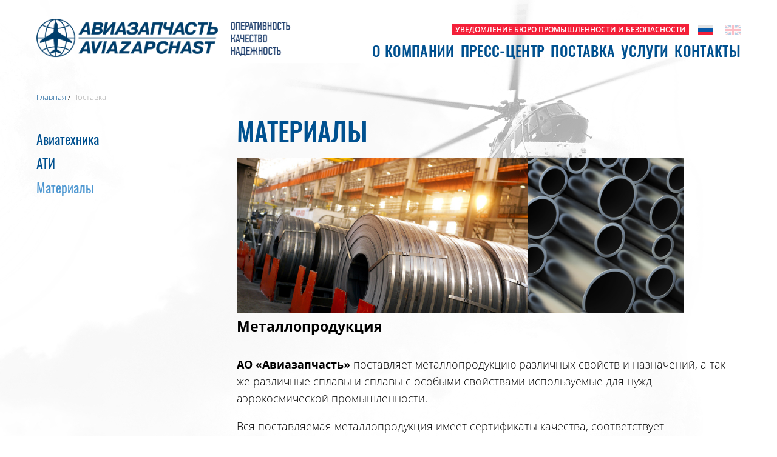

--- FILE ---
content_type: text/html; charset=UTF-8
request_url: https://aviazapchast.ru/delivery/materials/
body_size: 19296
content:

<!DOCTYPE html>
<html lang="ru">
<head>
	<title>Материалы</title>

	<link rel="shortcut icon" href="/favicon.ico" type="image/x-icon">

	<meta name="viewport" content="width=device-width, initial-scale=1.0">
	<meta name="format-detection" content="telephone=no">

	<meta http-equiv="Content-Type" content="text/html; charset=UTF-8" />
<link href="/bitrix/cache/css/s1/avia/template_1aaed5343dbd7a8a8c65d38cba6c4ad7/template_1aaed5343dbd7a8a8c65d38cba6c4ad7_v1.css?1761050314744" type="text/css"  data-template-style="true" rel="stylesheet" />
<script>if(!window.BX)window.BX={};if(!window.BX.message)window.BX.message=function(mess){if(typeof mess==='object'){for(let i in mess) {BX.message[i]=mess[i];} return true;}};</script>
<script>(window.BX||top.BX).message({"JS_CORE_LOADING":"Загрузка...","JS_CORE_NO_DATA":"- Нет данных -","JS_CORE_WINDOW_CLOSE":"Закрыть","JS_CORE_WINDOW_EXPAND":"Развернуть","JS_CORE_WINDOW_NARROW":"Свернуть в окно","JS_CORE_WINDOW_SAVE":"Сохранить","JS_CORE_WINDOW_CANCEL":"Отменить","JS_CORE_WINDOW_CONTINUE":"Продолжить","JS_CORE_H":"ч","JS_CORE_M":"м","JS_CORE_S":"с","JSADM_AI_HIDE_EXTRA":"Скрыть лишние","JSADM_AI_ALL_NOTIF":"Показать все","JSADM_AUTH_REQ":"Требуется авторизация!","JS_CORE_WINDOW_AUTH":"Войти","JS_CORE_IMAGE_FULL":"Полный размер"});</script>

<script src="/bitrix/js/main/core/core.min.js?1755241391229643"></script>

<script>BX.Runtime.registerExtension({"name":"main.core","namespace":"BX","loaded":true});</script>
<script>BX.setJSList(["\/bitrix\/js\/main\/core\/core_ajax.js","\/bitrix\/js\/main\/core\/core_promise.js","\/bitrix\/js\/main\/polyfill\/promise\/js\/promise.js","\/bitrix\/js\/main\/loadext\/loadext.js","\/bitrix\/js\/main\/loadext\/extension.js","\/bitrix\/js\/main\/polyfill\/promise\/js\/promise.js","\/bitrix\/js\/main\/polyfill\/find\/js\/find.js","\/bitrix\/js\/main\/polyfill\/includes\/js\/includes.js","\/bitrix\/js\/main\/polyfill\/matches\/js\/matches.js","\/bitrix\/js\/ui\/polyfill\/closest\/js\/closest.js","\/bitrix\/js\/main\/polyfill\/fill\/main.polyfill.fill.js","\/bitrix\/js\/main\/polyfill\/find\/js\/find.js","\/bitrix\/js\/main\/polyfill\/matches\/js\/matches.js","\/bitrix\/js\/main\/polyfill\/core\/dist\/polyfill.bundle.js","\/bitrix\/js\/main\/core\/core.js","\/bitrix\/js\/main\/polyfill\/intersectionobserver\/js\/intersectionobserver.js","\/bitrix\/js\/main\/lazyload\/dist\/lazyload.bundle.js","\/bitrix\/js\/main\/polyfill\/core\/dist\/polyfill.bundle.js","\/bitrix\/js\/main\/parambag\/dist\/parambag.bundle.js"]);
</script>
<script>BX.Runtime.registerExtension({"name":"fx","namespace":"window","loaded":true});</script>
<script>(window.BX||top.BX).message({"LANGUAGE_ID":"ru","FORMAT_DATE":"DD.MM.YYYY","FORMAT_DATETIME":"DD.MM.YYYY HH:MI:SS","COOKIE_PREFIX":"BITRIX_SM","SERVER_TZ_OFFSET":"10800","UTF_MODE":"Y","SITE_ID":"s1","SITE_DIR":"\/","USER_ID":"","SERVER_TIME":1768778866,"USER_TZ_OFFSET":0,"USER_TZ_AUTO":"Y","bitrix_sessid":"e2380ef596d75bd87d9facd06dc6572c"});</script>


<script  src="/bitrix/cache/js/s1/avia/kernel_main/kernel_main_v1.js?1761050321158483"></script>
<script src="/bitrix/js/yandex.metrika/script.js?16914842666603"></script>
<script>BX.setJSList(["\/bitrix\/js\/main\/core\/core_fx.js","\/bitrix\/js\/main\/session.js","\/bitrix\/js\/main\/pageobject\/dist\/pageobject.bundle.js","\/bitrix\/js\/main\/core\/core_window.js","\/bitrix\/js\/main\/date\/main.date.js","\/bitrix\/js\/main\/core\/core_date.js","\/bitrix\/js\/main\/utils.js"]);</script>
<script>BX.setCSSList(["\/local\/templates\/avia\/components\/bitrix\/menu\/bottomMenu\/style.css"]);</script>
            <script type="text/javascript">
                window.dataLayerName = 'dataLayer';
                var dataLayerName = window.dataLayerName;
            </script>
            <!-- Yandex.Metrika counter -->
            <script type="text/javascript">
                (function (m, e, t, r, i, k, a) {
                    m[i] = m[i] || function () {
                        (m[i].a = m[i].a || []).push(arguments)
                    };
                    m[i].l = 1 * new Date();
                    k = e.createElement(t), a = e.getElementsByTagName(t)[0], k.async = 1, k.src = r, a.parentNode.insertBefore(k, a)
                })
                (window, document, "script", "https://mc.yandex.ru/metrika/tag.js", "ym");

                ym("26545098", "init", {
                    clickmap: true,
                    trackLinks: true,
                    accurateTrackBounce: true,
                    webvisor: true,
                    ecommerce: dataLayerName,
                    params: {
                        __ym: {
                            "ymCmsPlugin": {
                                "cms": "1c-bitrix",
                                "cmsVersion": "25.725",
                                "pluginVersion": "1.0.10",
                                'ymCmsRip': 1597463007                            }
                        }
                    }
                });

                document.addEventListener("DOMContentLoaded", function() {
                                    });

            </script>
            <!-- /Yandex.Metrika counter -->
                    <script type="text/javascript">
            window.counters = ["26545098"];
        </script>
        
<link href="/local/templates/avia/builds/prod/css/index/4a5/4a5313bf21a99e525736854098a6d739.css" media="screen" rel="stylesheet">
<script src="/local/templates/avia/builds/prod/js/index/9cb/9cb09afb3a87c1f01d1f.js" ></script>
<script>window[window.dataLayerName] = window[window.dataLayerName] || [];</script>




	<script data-skip-moving="true">
		// Firefox
	</script>
</head>
<body>

<div class="b-layout"  style="background-image: url(/images/template/group-bg.jpg); background-size: auto auto;">
	<header class="b-layout__header">
		<div class="b-header">
	<div class="b-header__container">
		<div class="b-header__logo"><div class="b-logo">		<a href="/" class="b-logo">
			<img class="b-logo__image" src="/images/template/logo.png"  alt="aviazapchast">
		</a>
	</div></div>
		<div class="b-header__nav">
<div class="b-nav">
	<menu class="b-nav__list b-nav__list--lvl_1"><li class="b-nav__item b-nav__item--has-children"><a href="/about/" class="b-nav__link"><img class="b-nav__arrow" src="/images/template/arrow-top.svg" alt="" role="button" width="20">О компании</a><menu class="b-nav__list b-nav__list--lvl_2"><li class="b-nav__item b-nav__item--lvl_2"><a  href="/about/story/" class="b-nav__link b-nav__link--lvl_2">История</a></li><li class="b-nav__item b-nav__item--lvl_2"><a  href="/about/strategy/" class="b-nav__link b-nav__link--lvl_2">Стратегия</a></li><li class="b-nav__item b-nav__item--lvl_2"><a  href="/about/agency/" class="b-nav__link b-nav__link--lvl_2">Представительства</a></li><li class="b-nav__item b-nav__item--lvl_2"><a  href="/about/license/" class="b-nav__link b-nav__link--lvl_2">Лицензии и сертификаты</a></li><li class="b-nav__item b-nav__item--lvl_2"><a  href="/about/quality-control/" class="b-nav__link b-nav__link--lvl_2">Управление качеством</a></li><li class="b-nav__item b-nav__item--lvl_2"><a  href="/about/career/" class="b-nav__link b-nav__link--lvl_2">Карьера</a></li></menu>
			</li><li class="b-nav__item"><a href="/press/news" class="b-nav__link">Пресс-центр</a><menu class="b-nav__list b-nav__list--lvl_2"></menu>
			</li><li class="b-nav__item"><a href="/delivery/aircraft/" class="b-nav__link">Поставка</a><menu class="b-nav__list b-nav__list--lvl_2"></menu>
			</li><li class="b-nav__item"><a href="/services/repair/activities/" class="b-nav__link">Услуги</a><menu class="b-nav__list b-nav__list--lvl_2"></menu>
			</li><li class="b-nav__item b-nav__item--has-children"><a href="/contacts/" class="b-nav__link"><img class="b-nav__arrow" src="/images/template/arrow-top.svg" alt="" role="button" width="20">Контакты</a><menu class="b-nav__list b-nav__list--lvl_2"><li class="b-nav__item b-nav__item--lvl_2"><a  href="/contacts/" class="b-nav__link b-nav__link--lvl_2">Адрес</a></li><li class="b-nav__item b-nav__item--lvl_2"><a  href="/about/agency/" class="b-nav__link b-nav__link--lvl_2">Представительства</a></li></menu>
			</li></menu>


	<button class="b-nav__burger js-open-sidenav" role="button">
		<span class="b-nav__line"></span>
		<span class="b-nav__line"></span>
		<span class="b-nav__line"></span>
	</button>
</div></div>
		<div class="b-header__lang-switch">	<a class="b-lang-switch__notice" href="/department-of-commerce-notice-2023/">Уведомление Бюро Промышленности и Безопасности</a>

	<ul class="b-lang-switch"><li class="b-lang-switch__item b-lang-switch__item--ru"><span class="b-lang-switch__link b-lang-switch__link--current b-lang-switch__link--ru">ru</span></li><li class="b-lang-switch__item b-lang-switch__item--en"><a class="b-lang-switch__link b-lang-switch__link--en" href="http://aviazapchast.com/">en</a></li></ul>
</div>
	</div>
</div>	</header>

	<main class="b-layout__content b-layout__content--text" >
				<div class="b-layout__container">
			<nav class="b-breadcrumb" aria-label="You are here:" role="navigation">
		<ul class="b-breadcrumb__list" itemscope itemtype="http://schema.org/BreadcrumbList"><li class="b-breadcrumb__item" itemprop="itemListElement" itemscope itemtype="http://schema.org/ListItem"><a class="b-breadcrumb__link" href="/" itemprop="item"><span itemprop="name">Главная</span></a><meta itemprop="position" content="2" />
				</li> / <li class="b-breadcrumb__item b-breadcrumb__item--last" itemprop="itemListElement" itemscope itemtype="http://schema.org/ListItem"><span class="show-for-sr">Current: </span>
						<span itemprop="item"><span itemprop="name">Поставка</span></span><meta itemprop="position" content="3" />
				</li></ul>
	</nav>			<div class="b-global-grid">
				<div class="b-global-grid__cell b-global-grid__cell--sidebar">
					
<div class="b-current"></div>
					






















<ul class="b-sidemenu"><li class="b-sidemenu__item"><a  class="b-sidemenu__link" href="/delivery/aircraft/">Авиатехника</a></li><li class="b-sidemenu__item"><a  class="b-sidemenu__link" href="/delivery/ati/">АТИ</a></li><li class="b-sidemenu__item b-sidemenu__item--current"><span class="b-sidemenu__link b-sidemenu__link--current" >Материалы</span></li></ul>				</div>

				<div class="b-global-grid__cell b-global-grid__cell--inner">
					<h1 class="c-page-heading">Материалы</h1>
					<div class="b-global-grid__container">
						<h4><img width="480" src="/images/delivery/materials/materials1-1.jpg" height="256"><img width="256" src="/images/delivery/materials/materials1-2.jpg" height="256"></h4>
<h3>Металлопродукция </h3>
<br>
<p>
 <b>АО «Авиазапчасть» </b>поставляет металлопродукцию различных свойств и назначений, а так же различные сплавы и сплавы с особыми свойствами используемые для нужд аэрокосмической промышленности.
</p>
<p>
	 Вся поставляемая металлопродукция имеет сертификаты качества, соответствует технологическим стандартам, регламентам производства и эксплуатации.
</p>
<p>
	 Каталог металлопродукции представлен следующими группами:
</p>
<ul>
	<li>Сортовой прокат </li>
	<li>Листовой прокат</li>
	<li>Жаропрочные и нержавеющие трубы</li>
	<li>Литые сплавы</li>
	<li>Прокат из титановых сплавов</li>
	<li>Слитки и электроды (ОСТ1 90013-91, ОСТ1 92077-78)</li>
	<li>Проволока (ГОСТ 7871-75 и др.)</li>
	<li>Трубы</li>
	<li>Прутки (ОСТ1 90107-73, ОСТ1 90173-75, ОСТ1 90266-86, ОСТ1 92062-78)</li>
	<li>Штамповки и кольца (по документации и требованиям заказчика)</li>
	<li>Фасонные отливки (ОСТ1 90060-92 и пр.)</li>
	<li>Алюминиевые сплавы</li>
	<li>Медные сплавы</li>
	<li>Латунные сплавы</li>
	<li>Бронзовые сплавы</li>
</ul>
<p>
	 и иную металлопродукцию по запросу заказчика.
</p>
<p>
	 Подробный каталог металлопродукции, поставляемой <b>АО «Авиазапчасть»,</b> <noindex><a href="/files/catalog.pdf" style="color: #5b79b2!important; cursor: pointer;" target="_blank" rel="nofollow">в формате PDF</a></noindex>.
</p>
<p>
</p>
<h4>
<p>
</p>
 </h4>
<h3>
<p>
 <span style="font-family: var(--ui-font-family-primary, var(--ui-font-family-helvetica));">Расходные&nbsp;материалы</span>
</p>
 </h3>
<p>
 <b style="font-family: var(--ui-font-family-primary, var(--ui-font-family-helvetica));">АО «Авиазапчасть»</b><span style="font-family: var(--ui-font-family-primary, var(--ui-font-family-helvetica));"> предлагает к поставке следующие расходные материалы авиационного/общепромышленного назначения:</span>
</p>
<ul>
	<li>масла</li>
	<li>смазки </li>
	<li>клей </li>
	<li>
	замазки </li>
	<li>
	герметики </li>
	<li>
	краски </li>
	<li>
	грунтовки </li>
	<li>
	резины сырые </li>
	<li>
	пластины из резины </li>
	<li>
	профили </li>
	<li>
	рукава с нитяной и металлической оплеткой </li>
	<li>
	лента для транспортеров </li>
	<li>
	ленты уплотнительные </li>
	<li>
	ткани </li>
	<li>
	нитки </li>
	<li>
	фибры </li>
	<li>
	войлок </li>
	<li>
	полиамиды </li>
	<li>
	фторопласты </li>
	<li>
	стеклотекстолиты </li>
	<li>
	провода </li>
	<li>
	кабели </li>
	<li>
	трубки </li>
	<li>
	радпласт </li>
	<li>
	пресс-материалы </li>
	<li>
	пенополиуретан </li>
	<li>
	парониты <br>
 </li>
	<li>
	пенопласт </li>
	<li>
	оргстекло </li>
</ul>
<p>
	 и иные расходные материалы по запросу заказчика.
</p>
<p>
	 Вся поставляемая продукция полностью соответствует действующим стандартам (ГОСТ/ОСТ/ТУ/ПИ).
</p>
										</div><!-- /.b-global-grid__container -->
						</div><!-- /.b-global-grid__cell--inner -->
					</div><!-- /.b-global-grid -->
				</div><!-- /.b-layout__container -->
					</main><!-- /.b-layout__content -->

		<footer class="b-layout__footer">
			<div class="b-footer">
	<div class="b-footer__container">
		<div class="b-footer__content">
			<div class="b-footer__contacts">
				<div class="b-footer__title">Контакты</div>
				<div class="b-footer__address">121351, Россия, Москва,<br> ул.Ивана Франко, д. 48</div>
				<div class="b-footer__schema"><a href="/contacts/">схема проезда</a></div>
				<div class="b-footer__phones">
											<div class="b-footer__phone">
							<a href="tel:+74957370526">+7 (495) 737 05 26</a>
						</div>
											<div class="b-footer__phone">
							<a href="tel:88002500526">8 (800) 250 05 26</a>
						</div>
									</div>
				<div class="b-footer__fax">Факс: <nobr>+7 (495) 417 01 65</nobr></div>
				<div class="b-footer__mail">
					<a href="mailto:aviasp@aviazapchast.ru">aviasp@aviazapchast.ru</a>
				</div>
				<div class="b-footer__site">
					<a href="/">aviazapchast.ru</a>
				</div>
			</div>
			






















<div class="b-bottom-menu">
			<div class="b-bottom-menu__first-level">
			<div class="b-bottom-menu__first-level-title"><a href="/about/">О компании</a></div>
			<div class="b-bottom-menu__second-level">
									<div class="b-bottom-menu__second-level-title"><a href="/about/story/">История</a></div>
									<div class="b-bottom-menu__second-level-title"><a href="/about/strategy/">Стратегия</a></div>
									<div class="b-bottom-menu__second-level-title"><a href="/about/agency/">Представительства</a></div>
									<div class="b-bottom-menu__second-level-title"><a href="/about/license/">Лицензии и сертификаты</a></div>
									<div class="b-bottom-menu__second-level-title"><a href="/about/quality-control/">Управление качеством</a></div>
									<div class="b-bottom-menu__second-level-title"><a href="/about/career/">Карьера</a></div>
							</div>
		</div>
			<div class="b-bottom-menu__first-level">
			<div class="b-bottom-menu__first-level-title"><a href="/services/repair/activities/">Услуги</a></div>
			<div class="b-bottom-menu__second-level">
									<div class="b-bottom-menu__second-level-title"><a href="/services/repair/activities/">Ремонт и ТО</a></div>
									<div class="b-bottom-menu__second-level-title"><a href="http://heliport-ermolino.ru">Вертолетный центр</a></div>
									<div class="b-bottom-menu__second-level-title"><a href="/services/logistics/">Логистика</a></div>
									<div class="b-bottom-menu__second-level-title"><a href="/services/storage/">Складское хранение</a></div>
									<div class="b-bottom-menu__second-level-title"><a href="/services/marketing-aviatehniki/">Внешнеторговые услуги</a></div>
							</div>
		</div>
			<div class="b-bottom-menu__first-level">
			<div class="b-bottom-menu__first-level-title"><a href="/delivery/aircraft/">Поставка</a></div>
			<div class="b-bottom-menu__second-level">
									<div class="b-bottom-menu__second-level-title"><a href="/delivery/aircraft/">Авиатехника</a></div>
									<div class="b-bottom-menu__second-level-title"><a href="/delivery/ati/">АТИ</a></div>
									<div class="b-bottom-menu__second-level-title">Материалы</div>
							</div>
		</div>
	</div>
																																																																																																</div>
		<div class="b-footer__copyright"><div class="b-copyright">
	<div class="b-copyright__container">
		<div class="b-copyright__content">
			<div class="b-copyright__text">© 2026 АО «АВИАЗАПЧАСТЬ»</div>
			<div class="b-copyright__socials">
							</div>
			<div class="b-copyright__techart"><a target="_blank" rel="noopener" href="http://design-techart.ru/">Web-дизайн</a>, <a target="_blank" rel="noopener" href="http://web-techart.ru/">разработка сайта</a> — <a target="_blank" rel="noopener" href="https://techart.ru/">Текарт</a>.</div>
		</div>
	</div>
</div></div>
	</div>
</div>		</footer>
	</div><!-- /.b-layout -->
</body>
</html>


--- FILE ---
content_type: text/css
request_url: https://aviazapchast.ru/local/templates/avia/builds/prod/css/index/4a5/4a5313bf21a99e525736854098a6d739.css
body_size: 145540
content:
.mfp-bg{z-index:1042;overflow:hidden;background:#0b0b0b;opacity:.8}.mfp-bg,.mfp-wrap{top:0;left:0;width:100%;height:100%;position:fixed}.mfp-wrap{z-index:1043;outline:none!important;-webkit-backface-visibility:hidden}.mfp-container{text-align:center;position:absolute;width:100%;height:100%;left:0;top:0;padding:0 8px;box-sizing:border-box}.mfp-container:before{content:"";display:inline-block;height:100%;vertical-align:middle}.mfp-align-top .mfp-container:before{display:none}.mfp-content{position:relative;display:inline-block;vertical-align:middle;margin:0 auto;text-align:left;z-index:1045}.mfp-ajax-holder .mfp-content,.mfp-inline-holder .mfp-content{width:100%;cursor:auto}.mfp-ajax-cur{cursor:progress}.mfp-zoom-out-cur,.mfp-zoom-out-cur .mfp-image-holder .mfp-close{cursor:-moz-zoom-out;cursor:-webkit-zoom-out;cursor:zoom-out}.mfp-zoom{cursor:pointer;cursor:-webkit-zoom-in;cursor:-moz-zoom-in;cursor:zoom-in}.mfp-auto-cursor .mfp-content{cursor:auto}.mfp-arrow,.mfp-close,.mfp-counter,.mfp-preloader{-webkit-user-select:none;-moz-user-select:none;user-select:none}.mfp-loading.mfp-figure{display:none}.mfp-hide{display:none!important}.mfp-preloader{color:#ccc;position:absolute;top:50%;width:auto;text-align:center;margin-top:-.8em;left:8px;right:8px;z-index:1044}.mfp-preloader a{color:#ccc}.mfp-preloader a:hover{color:#fff}.mfp-s-error .mfp-content,.mfp-s-ready .mfp-preloader{display:none}button.mfp-arrow,button.mfp-close{overflow:visible;cursor:pointer;background:transparent;border:0;-webkit-appearance:none;display:block;outline:none;padding:0;z-index:1046;box-shadow:none;touch-action:manipulation}button::-moz-focus-inner{padding:0;border:0}.mfp-close{width:44px;height:44px;line-height:44px;position:absolute;right:0;top:0;text-decoration:none;text-align:center;opacity:.65;padding:0 0 18px 10px;color:#fff;font-style:normal;font-size:28px;font-family:Arial,Baskerville,monospace}.mfp-close:focus,.mfp-close:hover{opacity:1}.mfp-close:active{top:1px}.mfp-close-btn-in .mfp-close{color:#333}.mfp-iframe-holder .mfp-close,.mfp-image-holder .mfp-close{color:#fff;right:-6px;text-align:right;padding-right:6px;width:100%}.mfp-counter{position:absolute;top:0;right:0;color:#ccc;font-size:12px;line-height:18px;white-space:nowrap}.mfp-arrow{position:absolute;opacity:.65;margin:0;top:50%;margin-top:-55px;padding:0;width:90px;height:110px;-webkit-tap-highlight-color:transparent}.mfp-arrow:active{margin-top:-54px}.mfp-arrow:focus,.mfp-arrow:hover{opacity:1}.mfp-arrow:after,.mfp-arrow:before{content:"";display:block;width:0;height:0;position:absolute;left:0;top:0;margin-top:35px;margin-left:35px;border:medium inset transparent}.mfp-arrow:after{border-top-width:13px;border-bottom-width:13px;top:8px}.mfp-arrow:before{border-top-width:21px;border-bottom-width:21px;opacity:.7}.mfp-arrow-left{left:0}.mfp-arrow-left:after{border-right:17px solid #fff;margin-left:31px}.mfp-arrow-left:before{margin-left:25px;border-right:27px solid #3f3f3f}.mfp-arrow-right{right:0}.mfp-arrow-right:after{border-left:17px solid #fff;margin-left:39px}.mfp-arrow-right:before{border-left:27px solid #3f3f3f}.mfp-iframe-holder{padding-top:40px;padding-bottom:40px}.mfp-iframe-holder .mfp-content{line-height:0;width:100%;max-width:900px}.mfp-iframe-holder .mfp-close{top:-40px}.mfp-iframe-scaler{width:100%;height:0;overflow:hidden;padding-top:56.25%}.mfp-iframe-scaler iframe{position:absolute;display:block;top:0;left:0;width:100%;height:100%;box-shadow:0 0 8px rgba(0,0,0,.6);background:#000}img.mfp-img{width:auto;max-width:100%;height:auto;display:block;box-sizing:border-box;padding:40px 0;margin:0 auto}.mfp-figure,img.mfp-img{line-height:0}.mfp-figure:after{content:"";position:absolute;left:0;top:40px;bottom:40px;display:block;right:0;width:auto;height:auto;z-index:-1;box-shadow:0 0 8px rgba(0,0,0,.6);background:#444}.mfp-figure small{color:#bdbdbd;display:block;font-size:12px;line-height:14px}.mfp-figure figure{margin:0}.mfp-bottom-bar{margin-top:-36px;position:absolute;top:100%;left:0;width:100%;cursor:auto}.mfp-title{text-align:left;line-height:18px;color:#f3f3f3;word-wrap:break-word;padding-right:36px}.mfp-image-holder .mfp-content{max-width:100%}.mfp-gallery .mfp-image-holder .mfp-figure{cursor:pointer}@media screen and (max-height:300px),screen and (max-width:800px) and (orientation:landscape){.mfp-img-mobile .mfp-image-holder{padding-left:0;padding-right:0}.mfp-img-mobile img.mfp-img{padding:0}.mfp-img-mobile .mfp-figure:after{top:0;bottom:0}.mfp-img-mobile .mfp-figure small{display:inline;margin-left:5px}.mfp-img-mobile .mfp-bottom-bar{background:rgba(0,0,0,.6);bottom:0;margin:0;top:auto;padding:3px 5px;position:fixed;box-sizing:border-box}.mfp-img-mobile .mfp-bottom-bar:empty{padding:0}.mfp-img-mobile .mfp-counter{right:5px;top:3px}.mfp-img-mobile .mfp-close{top:0;right:0;width:35px;height:35px;line-height:35px;background:rgba(0,0,0,.6);position:fixed;text-align:center;padding:0}}@media (max-width:900px){.mfp-arrow{-webkit-transform:scale(.75);transform:scale(.75)}.mfp-arrow-left{-webkit-transform-origin:0;transform-origin:0}.mfp-arrow-right{-webkit-transform-origin:100%;transform-origin:100%}.mfp-container{padding-left:6px;padding-right:6px}}@font-face{font-family:Open Sans;font-style:normal;font-weight:400;src:url(/local/templates/avia/builds/prod/font/OpenSans/subset-OpenSans.woff2) format("woff2"),url(/local/templates/avia/builds/prod/font/OpenSans/subset-OpenSans.woff) format("woff")}@font-face{font-family:Open Sans;font-style:italic;font-weight:400;src:url(/local/templates/avia/builds/prod/font/OpenSans/subset-OpenSans-Italic.woff2) format("woff2"),url(/local/templates/avia/builds/prod/font/OpenSans/subset-OpenSans-Italic.woff) format("woff")}@font-face{font-family:Open Sans;font-style:normal;font-weight:300;src:url(/local/templates/avia/builds/prod/font/OpenSans/subset-OpenSans-Light.woff2) format("woff2"),url(/local/templates/avia/builds/prod/font/OpenSans/subset-OpenSans-Light.woff) format("woff")}@font-face{font-family:Open Sans;font-style:italic;font-weight:300;src:url(/local/templates/avia/builds/prod/font/OpenSans/subset-OpenSansLight-Italic.woff2) format("woff2"),url(/local/templates/avia/builds/prod/font/OpenSans/subset-OpenSansLight-Italic.woff) format("woff")}@font-face{font-family:Open Sans;font-style:normal;font-weight:600;src:url(/local/templates/avia/builds/prod/font/OpenSans/subset-OpenSans-Semibold.woff2) format("woff2"),url(/local/templates/avia/builds/prod/font/OpenSans/subset-OpenSans-Semibold.woff) format("woff")}@font-face{font-family:Open Sans;font-style:italic;font-weight:600;src:url(/local/templates/avia/builds/prod/font/OpenSans/subset-OpenSans-SemiboldItalic.woff2) format("woff2"),url(/local/templates/avia/builds/prod/font/OpenSans/subset-OpenSans-SemiboldItalic.woff) format("woff")}@font-face{font-family:Open Sans;font-style:normal;font-weight:700;src:url(/local/templates/avia/builds/prod/font/OpenSans/subset-OpenSans-Bold.woff2) format("woff2"),url(/local/templates/avia/builds/prod/font/OpenSans/subset-OpenSans-Bold.woff) format("woff")}@font-face{font-family:Open Sans;font-style:italic;font-weight:700;src:url(/local/templates/avia/builds/prod/font/OpenSans/subset-OpenSans-BoldItalic.woff2) format("woff2"),url(/local/templates/avia/builds/prod/font/OpenSans/subset-OpenSans-BoldItalic.woff) format("woff")}@font-face{font-family:Oswald;font-style:normal;font-weight:700;src:url(/local/templates/avia/builds/prod/font/Oswald/subset-Oswald-Bold.woff2) format("woff2"),url(/local/templates/avia/builds/prod/font/Oswald/subset-Oswald-Bold.woff) format("woff")}@font-face{font-family:Oswald;font-style:normal;font-weight:700;src:url(/local/templates/avia/builds/prod/font/Oswald/subset-Oswald-ExtraLight.woff2) format("woff2"),url(/local/templates/avia/builds/prod/font/Oswald/subset-Oswald-ExtraLight.woff) format("woff")}@font-face{font-family:Oswald;font-style:normal;font-weight:300;src:url(/local/templates/avia/builds/prod/font/Oswald/subset-Oswald-Light.woff2) format("woff2"),url(/local/templates/avia/builds/prod/font/Oswald/subset-Oswald-Light.woff) format("woff")}@font-face{font-family:Oswald;font-style:normal;font-weight:500;src:url(/local/templates/avia/builds/prod/font/Oswald/subset-Oswald-Medium.woff2) format("woff2"),url(/local/templates/avia/builds/prod/font/Oswald/subset-Oswald-Medium.woff) format("woff")}@font-face{font-family:Oswald;font-style:normal;font-weight:400;src:url(/local/templates/avia/builds/prod/font/Oswald/subset-Oswald-Regular.woff2) format("woff2"),url(/local/templates/avia/builds/prod/font/Oswald/subset-Oswald-Regular.woff) format("woff")}@font-face{font-family:Oswald;font-style:normal;font-weight:600;src:url(/local/templates/avia/builds/prod/font/Oswald/subset-Oswald-SemiBold.woff2) format("woff2"),url(/local/templates/avia/builds/prod/font/Oswald/subset-Oswald-SemiBold.woff) format("woff")}

/*! normalize-scss | MIT/GPLv2 License | bit.ly/normalize-scss */html{font-family:sans-serif;line-height:1.15;-ms-text-size-adjust:100%;-webkit-text-size-adjust:100%}article,aside,footer,header,nav,section{display:block}h1{font-size:2em;margin:.67em 0}figcaption,figure{display:block}figure{margin:1em 40px}hr{-webkit-box-sizing:content-box;box-sizing:content-box;overflow:visible}main{display:block}pre{font-family:monospace,monospace;font-size:1em}a{background-color:transparent;-webkit-text-decoration-skip:objects}a:active,a:hover{outline-width:0}abbr[title]{border-bottom:none;text-decoration:underline;-webkit-text-decoration:underline dotted;text-decoration:underline dotted}b,strong{font-weight:inherit;font-weight:bolder}code,kbd,samp{font-family:monospace,monospace;font-size:1em}dfn{font-style:italic}mark{background-color:#ff0;color:#000}sub,sup{font-size:75%;line-height:0;position:relative;vertical-align:baseline}sub{bottom:-.25em}sup{top:-.5em}audio,video{display:inline-block}audio:not([controls]){display:none;height:0}img{border-style:none}svg:not(:root){overflow:hidden}button,input,optgroup,select,textarea{font-family:sans-serif;font-size:100%;line-height:1.15;margin:0}button{overflow:visible}button,select{text-transform:none}[type=reset],[type=submit],button,html [type=button]{-webkit-appearance:button}[type=button]::-moz-focus-inner,[type=reset]::-moz-focus-inner,[type=submit]::-moz-focus-inner,button::-moz-focus-inner{border-style:none;padding:0}[type=button]:-moz-focusring,[type=reset]:-moz-focusring,[type=submit]:-moz-focusring,button:-moz-focusring{outline:1px dotted ButtonText}input{overflow:visible}[type=checkbox],[type=radio]{-webkit-box-sizing:border-box;box-sizing:border-box;padding:0}[type=number]::-webkit-inner-spin-button,[type=number]::-webkit-outer-spin-button{height:auto}[type=search]{-webkit-appearance:textfield;outline-offset:-2px}[type=search]::-webkit-search-cancel-button,[type=search]::-webkit-search-decoration{-webkit-appearance:none}::-webkit-file-upload-button{-webkit-appearance:button;font:inherit}fieldset{border:1px solid silver;margin:0 2px;padding:.35em .625em .75em}legend{-webkit-box-sizing:border-box;box-sizing:border-box;display:table;max-width:100%;padding:0;color:inherit;white-space:normal}progress{display:inline-block;vertical-align:baseline}textarea{overflow:auto}details{display:block}summary{display:list-item}menu{display:block}canvas{display:inline-block}[hidden],template{display:none}.foundation-mq{font-family:"small=0em&smedium=30em&medium=48em&large=64em&xlarge=80em&xxlarge=100em&fullhd=117.1875em"}html{-webkit-box-sizing:border-box;box-sizing:border-box;font-size:100%}*,:after,:before{-webkit-box-sizing:inherit;box-sizing:inherit}body{margin:0;padding:0;background:#fff;font-family:Open Sans,Roboto,Arial,sans-serif;font-weight:400;line-height:1.5;color:#000;-webkit-font-smoothing:antialiased;-moz-osx-font-smoothing:grayscale}img{display:inline-block;vertical-align:middle;max-width:100%;height:auto;-ms-interpolation-mode:bicubic}textarea{height:auto;min-height:50px;border-radius:0}select{-webkit-box-sizing:border-box;box-sizing:border-box;width:100%;border-radius:0}.map_canvas embed,.map_canvas img,.map_canvas object,.mqa-display embed,.mqa-display img,.mqa-display object{max-width:none!important}button{padding:0;-webkit-appearance:none;-moz-appearance:none;appearance:none;border:0;border-radius:0;background:transparent;line-height:1;cursor:auto}[data-whatinput=mouse] button{outline:0}pre{overflow:auto}button,input,optgroup,select,textarea{font-family:inherit}.is-visible{display:block!important}.is-hidden{display:none!important}blockquote,dd,div,dl,dt,form,h1,h2,h3,h4,h5,h6,li,ol,p,pre,td,th,ul{margin:0;padding:0}p{margin-bottom:1em;font-size:inherit;line-height:1.6;text-rendering:optimizeLegibility}em,i{font-style:italic}b,em,i,strong{line-height:inherit}b,strong{font-weight:700}small{font-size:80%;line-height:inherit}.h1,.h2,.h3,.h4,.h5,.h6,h1,h2,h3,h4,h5,h6{font-family:Open Sans,Roboto,Arial,sans-serif;font-style:normal;font-weight:400;color:inherit;text-rendering:optimizeLegibility}.h1 small,.h2 small,.h3 small,.h4 small,.h5 small,.h6 small,h1 small,h2 small,h3 small,h4 small,h5 small,h6 small{line-height:0;color:#a6a6a6}.h1,h1{font-size:1.5rem;margin-top:0;margin-bottom:1rem}.h1,.h2,h1,h2{line-height:1.2}.h2,h2{font-size:1.0625rem;margin-top:1rem;margin-bottom:.75rem}.h3,h3{font-size:1rem}.h3,.h4,h3,h4{line-height:1.2;margin-top:0;margin-bottom:.5rem}.h4,h4{font-size:.9375rem}.h5,h5{font-size:.875rem}.h5,.h6,h5,h6{line-height:1.2;margin-top:0;margin-bottom:.5rem}.h6,h6{font-size:.75rem}@media print,screen and (min-width:48em){.h1,h1{font-size:1.75rem}.h2,h2{font-size:1.3125rem}.h3,h3{font-size:1.1875rem}.h4,h4{font-size:1.0625rem}.h5,h5{font-size:.9375rem}.h6,h6{font-size:.8125rem}}@media print,screen and (min-width:64em){.h1,h1{font-size:2.1875rem}.h2,h2{font-size:1.625rem}.h3,h3{font-size:1.375rem}.h4,h4{font-size:1.125rem}.h5,h5{font-size:.9375rem}}@media screen and (min-width:80em){.h1,h1{font-size:2.6875rem;margin-bottom:1.25rem}.h2,h2{margin-top:1.25rem;margin-bottom:1rem}.h3,h3{font-size:1.4375rem}.h4,h4{font-size:1.125rem}.h5,h5{font-size:1rem}}@media screen and (min-width:100em){.h1,h1{font-size:3.125rem;margin-bottom:2.625rem}.h2,h2{font-size:2rem;margin-top:2.5rem;margin-bottom:1.875rem}.h3,h3{font-size:1.5625rem}.h4,h4{font-size:1.25rem}.h5,h5{font-size:1rem}}a{line-height:inherit;color:#005190;text-decoration:none;cursor:pointer}a:focus,a:hover{color:#00467c;text-decoration:underline}a img{border:0}hr{clear:both;max-width:1200px;height:0;margin:1.25rem auto;border-top:0;border-right:0;border-bottom:1px solid #a6a6a6;border-left:0}dl,ol,ul{margin-bottom:1em;list-style-position:outside;line-height:1.6}li{font-size:inherit}ul{list-style-type:disc}ol,ul{margin-left:1.25rem}ol ol,ol ul,ul ol,ul ul{margin-left:1.25rem;margin-bottom:0}dl{margin-bottom:1rem}dl dt{margin-bottom:.3rem;font-weight:700}blockquote{margin:0 0 1em;padding:0;border-left:0}blockquote,blockquote p{line-height:1.6;color:#005190}cite{display:block;font-size:.8125rem;color:#8a8a8a}cite:before{content:"\2014   "}abbr,abbr[title]{border-bottom:1px dotted #000;cursor:help;text-decoration:none}figure{margin:0}code{padding:.125rem .3125rem .0625rem;border:1px solid #a6a6a6;font-weight:400}code,kbd{background-color:#e6e6e6;font-family:Consolas,Liberation Mono,Courier,monospace;color:#000}kbd{margin:0;padding:.125rem .25rem 0}.subheader{margin-top:.2rem;margin-bottom:.5rem;font-weight:400;line-height:1.4;color:#8a8a8a}.lead{font-size:125%;line-height:1.6}.stat{font-size:2.5rem;line-height:1}p+.stat{margin-top:-1rem}ol.no-bullet,ul.no-bullet{margin-left:0;list-style:none}.text-left{text-align:left}.text-right{text-align:right}.text-center{text-align:center}.text-justify{text-align:justify}@media print,screen and (min-width:30em){.smedium-text-left{text-align:left}.smedium-text-right{text-align:right}.smedium-text-center{text-align:center}.smedium-text-justify{text-align:justify}}@media print,screen and (min-width:48em){.medium-text-left{text-align:left}.medium-text-right{text-align:right}.medium-text-center{text-align:center}.medium-text-justify{text-align:justify}}@media print,screen and (min-width:64em){.large-text-left{text-align:left}.large-text-right{text-align:right}.large-text-center{text-align:center}.large-text-justify{text-align:justify}}@media screen and (min-width:80em){.xlarge-text-left{text-align:left}.xlarge-text-right{text-align:right}.xlarge-text-center{text-align:center}.xlarge-text-justify{text-align:justify}}@media screen and (min-width:100em){.xxlarge-text-left{text-align:left}.xxlarge-text-right{text-align:right}.xxlarge-text-center{text-align:center}.xxlarge-text-justify{text-align:justify}}.show-for-print{display:none!important}@media print{*{background:transparent!important;-webkit-box-shadow:none!important;box-shadow:none!important;color:#000!important;text-shadow:none!important}.show-for-print{display:block!important}.hide-for-print{display:none!important}table.show-for-print{display:table!important}thead.show-for-print{display:table-header-group!important}tbody.show-for-print{display:table-row-group!important}tr.show-for-print{display:table-row!important}td.show-for-print,th.show-for-print{display:table-cell!important}a,a:visited{text-decoration:underline}a[href]:after{content:" (" attr(href) ")"}.ir a:after,a[href^="#"]:after,a[href^="javascript:"]:after{content:""}abbr[title]:after{content:" (" attr(title) ")"}blockquote,pre{border:1px solid #8a8a8a;page-break-inside:avoid}thead{display:table-header-group}img,tr{page-break-inside:avoid}img{max-width:100%!important}@page{margin:.5cm}h2,h3,p{orphans:3;widows:3}h2,h3{page-break-after:avoid}.print-break-inside{page-break-inside:auto}}.h1,h1{font-weight:500}.h1,.h2,h1,h2{font-style:normal;font-family:Oswald,sans-serif;text-transform:uppercase}.h2,h2{font-weight:300}.h3,h3{font-weight:700;font-style:normal}.h4,.h5,.h6,h4,h5,h6{font-weight:400;font-style:normal}.hide{display:none!important}.invisible{visibility:hidden}@media screen and (max-width:29.9375em){.hide-for-small-only{display:none!important}}@media screen and (max-width:0em),screen and (min-width:30em){.show-for-small-only{display:none!important}}@media print,screen and (min-width:30em){.hide-for-smedium{display:none!important}}@media screen and (max-width:29.9375em){.show-for-smedium{display:none!important}}@media screen and (min-width:30em) and (max-width:47.9375em){.hide-for-smedium-only{display:none!important}}@media screen and (max-width:29.9375em),screen and (min-width:48em){.show-for-smedium-only{display:none!important}}@media print,screen and (min-width:48em){.hide-for-medium{display:none!important}}@media screen and (max-width:47.9375em){.show-for-medium{display:none!important}}@media screen and (min-width:48em) and (max-width:63.9375em){.hide-for-medium-only{display:none!important}}@media screen and (max-width:47.9375em),screen and (min-width:64em){.show-for-medium-only{display:none!important}}@media print,screen and (min-width:64em){.hide-for-large{display:none!important}}@media screen and (max-width:63.9375em){.show-for-large{display:none!important}}@media screen and (min-width:64em) and (max-width:79.9375em){.hide-for-large-only{display:none!important}}@media screen and (max-width:63.9375em),screen and (min-width:80em){.show-for-large-only{display:none!important}}@media screen and (min-width:80em){.hide-for-xlarge{display:none!important}}@media screen and (max-width:79.9375em){.show-for-xlarge{display:none!important}}@media screen and (min-width:80em) and (max-width:99.9375em){.hide-for-xlarge-only{display:none!important}}@media screen and (max-width:79.9375em),screen and (min-width:100em){.show-for-xlarge-only{display:none!important}}@media screen and (min-width:100em){.hide-for-xxlarge{display:none!important}}@media screen and (max-width:99.9375em){.show-for-xxlarge{display:none!important}}@media screen and (min-width:100em) and (max-width:117.125em){.hide-for-xxlarge-only{display:none!important}}@media screen and (max-width:99.9375em),screen and (min-width:117.1875em){.show-for-xxlarge-only{display:none!important}}.show-for-sr,.show-on-focus{position:absolute!important;width:1px;height:1px;padding:0;overflow:hidden;clip:rect(0,0,0,0);white-space:nowrap;-webkit-clip-path:inset(50%);clip-path:inset(50%);border:0}.show-on-focus:active,.show-on-focus:focus{position:static!important;width:auto;height:auto;overflow:visible;clip:auto;white-space:normal;-webkit-clip-path:none;clip-path:none}.hide-for-portrait,.show-for-landscape{display:block!important}@media screen and (orientation:landscape){.hide-for-portrait,.show-for-landscape{display:block!important}}@media screen and (orientation:portrait){.hide-for-portrait,.show-for-landscape{display:none!important}}.hide-for-landscape,.show-for-portrait{display:none!important}@media screen and (orientation:landscape){.hide-for-landscape,.show-for-portrait{display:none!important}}@media screen and (orientation:portrait){.hide-for-landscape,.show-for-portrait{display:block!important}}.float-left{float:left!important}.float-right{float:right!important}.float-center{display:block;margin-right:auto;margin-left:auto}.clearfix:after,.clearfix:before{display:table;content:" ";-ms-flex-preferred-size:0;flex-basis:0;-webkit-box-ordinal-group:2;-ms-flex-order:1;order:1}.clearfix:after{clear:both}.grid-container{padding-right:1.25rem;padding-left:1.25rem;max-width:1200px;margin:0 auto}@media screen and (min-width:80em){.grid-container{padding-right:3.75rem;padding-left:3.75rem}}.grid-container.fluid{padding-right:1.25rem;padding-left:1.25rem;max-width:100%;margin:0 auto}@media screen and (min-width:80em){.grid-container.fluid{padding-right:3.75rem;padding-left:3.75rem}}.grid-container.full{padding-right:0;padding-left:0;max-width:100%;margin:0 auto}.grid-x{display:-webkit-box;display:-ms-flexbox;display:flex;-webkit-box-orient:horizontal;-webkit-box-direction:normal;-ms-flex-flow:row wrap;flex-flow:row wrap}.cell{-webkit-box-flex:0;-ms-flex:0 0 auto;flex:0 0 auto;min-height:0;min-width:0;width:100%}.cell.auto{-webkit-box-flex:1;-ms-flex:1 1 0px;flex:1 1 0px}.cell.shrink{-webkit-box-flex:0;-ms-flex:0 0 auto;flex:0 0 auto}.grid-x>.auto,.grid-x>.shrink{width:auto}.grid-x>.small-1,.grid-x>.small-2,.grid-x>.small-3,.grid-x>.small-4,.grid-x>.small-5,.grid-x>.small-6,.grid-x>.small-7,.grid-x>.small-8,.grid-x>.small-9,.grid-x>.small-10,.grid-x>.small-11,.grid-x>.small-12,.grid-x>.small-full,.grid-x>.small-shrink{-ms-flex-preferred-size:auto;flex-basis:auto}@media print,screen and (min-width:30em){.grid-x>.smedium-1,.grid-x>.smedium-2,.grid-x>.smedium-3,.grid-x>.smedium-4,.grid-x>.smedium-5,.grid-x>.smedium-6,.grid-x>.smedium-7,.grid-x>.smedium-8,.grid-x>.smedium-9,.grid-x>.smedium-10,.grid-x>.smedium-11,.grid-x>.smedium-12,.grid-x>.smedium-full,.grid-x>.smedium-shrink{-ms-flex-preferred-size:auto;flex-basis:auto}}@media print,screen and (min-width:48em){.grid-x>.medium-1,.grid-x>.medium-2,.grid-x>.medium-3,.grid-x>.medium-4,.grid-x>.medium-5,.grid-x>.medium-6,.grid-x>.medium-7,.grid-x>.medium-8,.grid-x>.medium-9,.grid-x>.medium-10,.grid-x>.medium-11,.grid-x>.medium-12,.grid-x>.medium-full,.grid-x>.medium-shrink{-ms-flex-preferred-size:auto;flex-basis:auto}}@media print,screen and (min-width:64em){.grid-x>.large-1,.grid-x>.large-2,.grid-x>.large-3,.grid-x>.large-4,.grid-x>.large-5,.grid-x>.large-6,.grid-x>.large-7,.grid-x>.large-8,.grid-x>.large-9,.grid-x>.large-10,.grid-x>.large-11,.grid-x>.large-12,.grid-x>.large-full,.grid-x>.large-shrink{-ms-flex-preferred-size:auto;flex-basis:auto}}@media screen and (min-width:80em){.grid-x>.xlarge-1,.grid-x>.xlarge-2,.grid-x>.xlarge-3,.grid-x>.xlarge-4,.grid-x>.xlarge-5,.grid-x>.xlarge-6,.grid-x>.xlarge-7,.grid-x>.xlarge-8,.grid-x>.xlarge-9,.grid-x>.xlarge-10,.grid-x>.xlarge-11,.grid-x>.xlarge-12,.grid-x>.xlarge-full,.grid-x>.xlarge-shrink{-ms-flex-preferred-size:auto;flex-basis:auto}}@media screen and (min-width:100em){.grid-x>.xxlarge-1,.grid-x>.xxlarge-2,.grid-x>.xxlarge-3,.grid-x>.xxlarge-4,.grid-x>.xxlarge-5,.grid-x>.xxlarge-6,.grid-x>.xxlarge-7,.grid-x>.xxlarge-8,.grid-x>.xxlarge-9,.grid-x>.xxlarge-10,.grid-x>.xxlarge-11,.grid-x>.xxlarge-12,.grid-x>.xxlarge-full,.grid-x>.xxlarge-shrink{-ms-flex-preferred-size:auto;flex-basis:auto}}.grid-x>.small-1{width:8.333333%}.grid-x>.small-2{width:16.666667%}.grid-x>.small-3{width:25%}.grid-x>.small-4{width:33.333333%}.grid-x>.small-5{width:41.666667%}.grid-x>.small-6{width:50%}.grid-x>.small-7{width:58.333333%}.grid-x>.small-8{width:66.666667%}.grid-x>.small-9{width:75%}.grid-x>.small-10{width:83.333333%}.grid-x>.small-11{width:91.666667%}.grid-x>.small-12{width:100%}@media print,screen and (min-width:30em){.grid-x>.smedium-auto{-webkit-box-flex:1;-ms-flex:1 1 0px;flex:1 1 0px;width:auto}.grid-x>.smedium-shrink{-webkit-box-flex:0;-ms-flex:0 0 auto;flex:0 0 auto;width:auto}.grid-x>.smedium-1{width:8.333333%}.grid-x>.smedium-2{width:16.666667%}.grid-x>.smedium-3{width:25%}.grid-x>.smedium-4{width:33.333333%}.grid-x>.smedium-5{width:41.666667%}.grid-x>.smedium-6{width:50%}.grid-x>.smedium-7{width:58.333333%}.grid-x>.smedium-8{width:66.666667%}.grid-x>.smedium-9{width:75%}.grid-x>.smedium-10{width:83.333333%}.grid-x>.smedium-11{width:91.666667%}.grid-x>.smedium-12{width:100%}}@media print,screen and (min-width:48em){.grid-x>.medium-auto{-webkit-box-flex:1;-ms-flex:1 1 0px;flex:1 1 0px;width:auto}.grid-x>.medium-shrink{-webkit-box-flex:0;-ms-flex:0 0 auto;flex:0 0 auto;width:auto}.grid-x>.medium-1{width:8.333333%}.grid-x>.medium-2{width:16.666667%}.grid-x>.medium-3{width:25%}.grid-x>.medium-4{width:33.333333%}.grid-x>.medium-5{width:41.666667%}.grid-x>.medium-6{width:50%}.grid-x>.medium-7{width:58.333333%}.grid-x>.medium-8{width:66.666667%}.grid-x>.medium-9{width:75%}.grid-x>.medium-10{width:83.333333%}.grid-x>.medium-11{width:91.666667%}.grid-x>.medium-12{width:100%}}@media print,screen and (min-width:64em){.grid-x>.large-auto{-webkit-box-flex:1;-ms-flex:1 1 0px;flex:1 1 0px;width:auto}.grid-x>.large-shrink{-webkit-box-flex:0;-ms-flex:0 0 auto;flex:0 0 auto;width:auto}.grid-x>.large-1{width:8.333333%}.grid-x>.large-2{width:16.666667%}.grid-x>.large-3{width:25%}.grid-x>.large-4{width:33.333333%}.grid-x>.large-5{width:41.666667%}.grid-x>.large-6{width:50%}.grid-x>.large-7{width:58.333333%}.grid-x>.large-8{width:66.666667%}.grid-x>.large-9{width:75%}.grid-x>.large-10{width:83.333333%}.grid-x>.large-11{width:91.666667%}.grid-x>.large-12{width:100%}}@media screen and (min-width:80em){.grid-x>.xlarge-auto{-webkit-box-flex:1;-ms-flex:1 1 0px;flex:1 1 0px;width:auto}.grid-x>.xlarge-shrink{-webkit-box-flex:0;-ms-flex:0 0 auto;flex:0 0 auto;width:auto}.grid-x>.xlarge-1{width:8.333333%}.grid-x>.xlarge-2{width:16.666667%}.grid-x>.xlarge-3{width:25%}.grid-x>.xlarge-4{width:33.333333%}.grid-x>.xlarge-5{width:41.666667%}.grid-x>.xlarge-6{width:50%}.grid-x>.xlarge-7{width:58.333333%}.grid-x>.xlarge-8{width:66.666667%}.grid-x>.xlarge-9{width:75%}.grid-x>.xlarge-10{width:83.333333%}.grid-x>.xlarge-11{width:91.666667%}.grid-x>.xlarge-12{width:100%}}@media screen and (min-width:100em){.grid-x>.xxlarge-auto{-webkit-box-flex:1;-ms-flex:1 1 0px;flex:1 1 0px;width:auto}.grid-x>.xxlarge-shrink{-webkit-box-flex:0;-ms-flex:0 0 auto;flex:0 0 auto;width:auto}.grid-x>.xxlarge-1{width:8.333333%}.grid-x>.xxlarge-2{width:16.666667%}.grid-x>.xxlarge-3{width:25%}.grid-x>.xxlarge-4{width:33.333333%}.grid-x>.xxlarge-5{width:41.666667%}.grid-x>.xxlarge-6{width:50%}.grid-x>.xxlarge-7{width:58.333333%}.grid-x>.xxlarge-8{width:66.666667%}.grid-x>.xxlarge-9{width:75%}.grid-x>.xxlarge-10{width:83.333333%}.grid-x>.xxlarge-11{width:91.666667%}.grid-x>.xxlarge-12{width:100%}}.grid-margin-x:not(.grid-x)>.cell{width:auto}.grid-margin-y:not(.grid-y)>.cell{height:auto}.grid-margin-x{margin-left:-.625rem;margin-right:-.625rem}.grid-margin-x>.cell{width:calc(100% - 1.25rem);margin-left:.625rem;margin-right:.625rem}.grid-margin-x>.auto,.grid-margin-x>.shrink{width:auto}.grid-margin-x>.small-1{width:calc(8.333333% - 1.25rem)}.grid-margin-x>.small-2{width:calc(16.666667% - 1.25rem)}.grid-margin-x>.small-3{width:calc(25% - 1.25rem)}.grid-margin-x>.small-4{width:calc(33.333333% - 1.25rem)}.grid-margin-x>.small-5{width:calc(41.666667% - 1.25rem)}.grid-margin-x>.small-6{width:calc(50% - 1.25rem)}.grid-margin-x>.small-7{width:calc(58.333333% - 1.25rem)}.grid-margin-x>.small-8{width:calc(66.666667% - 1.25rem)}.grid-margin-x>.small-9{width:calc(75% - 1.25rem)}.grid-margin-x>.small-10{width:calc(83.333333% - 1.25rem)}.grid-margin-x>.small-11{width:calc(91.666667% - 1.25rem)}.grid-margin-x>.small-12{width:calc(100% - 1.25rem)}@media print,screen and (min-width:30em){.grid-margin-x>.smedium-auto,.grid-margin-x>.smedium-shrink{width:auto}.grid-margin-x>.smedium-1{width:calc(8.333333% - 1.25rem)}.grid-margin-x>.smedium-2{width:calc(16.666667% - 1.25rem)}.grid-margin-x>.smedium-3{width:calc(25% - 1.25rem)}.grid-margin-x>.smedium-4{width:calc(33.333333% - 1.25rem)}.grid-margin-x>.smedium-5{width:calc(41.666667% - 1.25rem)}.grid-margin-x>.smedium-6{width:calc(50% - 1.25rem)}.grid-margin-x>.smedium-7{width:calc(58.333333% - 1.25rem)}.grid-margin-x>.smedium-8{width:calc(66.666667% - 1.25rem)}.grid-margin-x>.smedium-9{width:calc(75% - 1.25rem)}.grid-margin-x>.smedium-10{width:calc(83.333333% - 1.25rem)}.grid-margin-x>.smedium-11{width:calc(91.666667% - 1.25rem)}.grid-margin-x>.smedium-12{width:calc(100% - 1.25rem)}}@media print,screen and (min-width:48em){.grid-margin-x>.medium-auto,.grid-margin-x>.medium-shrink{width:auto}.grid-margin-x>.medium-1{width:calc(8.333333% - 1.25rem)}.grid-margin-x>.medium-2{width:calc(16.666667% - 1.25rem)}.grid-margin-x>.medium-3{width:calc(25% - 1.25rem)}.grid-margin-x>.medium-4{width:calc(33.333333% - 1.25rem)}.grid-margin-x>.medium-5{width:calc(41.666667% - 1.25rem)}.grid-margin-x>.medium-6{width:calc(50% - 1.25rem)}.grid-margin-x>.medium-7{width:calc(58.333333% - 1.25rem)}.grid-margin-x>.medium-8{width:calc(66.666667% - 1.25rem)}.grid-margin-x>.medium-9{width:calc(75% - 1.25rem)}.grid-margin-x>.medium-10{width:calc(83.333333% - 1.25rem)}.grid-margin-x>.medium-11{width:calc(91.666667% - 1.25rem)}.grid-margin-x>.medium-12{width:calc(100% - 1.25rem)}}@media print,screen and (min-width:64em){.grid-margin-x>.large-auto,.grid-margin-x>.large-shrink{width:auto}.grid-margin-x>.large-1{width:calc(8.333333% - 1.25rem)}.grid-margin-x>.large-2{width:calc(16.666667% - 1.25rem)}.grid-margin-x>.large-3{width:calc(25% - 1.25rem)}.grid-margin-x>.large-4{width:calc(33.333333% - 1.25rem)}.grid-margin-x>.large-5{width:calc(41.666667% - 1.25rem)}.grid-margin-x>.large-6{width:calc(50% - 1.25rem)}.grid-margin-x>.large-7{width:calc(58.333333% - 1.25rem)}.grid-margin-x>.large-8{width:calc(66.666667% - 1.25rem)}.grid-margin-x>.large-9{width:calc(75% - 1.25rem)}.grid-margin-x>.large-10{width:calc(83.333333% - 1.25rem)}.grid-margin-x>.large-11{width:calc(91.666667% - 1.25rem)}.grid-margin-x>.large-12{width:calc(100% - 1.25rem)}}@media screen and (min-width:80em){.grid-margin-x>.xlarge-auto,.grid-margin-x>.xlarge-shrink{width:auto}.grid-margin-x>.xlarge-1{width:calc(8.333333% - 1.25rem)}.grid-margin-x>.xlarge-2{width:calc(16.666667% - 1.25rem)}.grid-margin-x>.xlarge-3{width:calc(25% - 1.25rem)}.grid-margin-x>.xlarge-4{width:calc(33.333333% - 1.25rem)}.grid-margin-x>.xlarge-5{width:calc(41.666667% - 1.25rem)}.grid-margin-x>.xlarge-6{width:calc(50% - 1.25rem)}.grid-margin-x>.xlarge-7{width:calc(58.333333% - 1.25rem)}.grid-margin-x>.xlarge-8{width:calc(66.666667% - 1.25rem)}.grid-margin-x>.xlarge-9{width:calc(75% - 1.25rem)}.grid-margin-x>.xlarge-10{width:calc(83.333333% - 1.25rem)}.grid-margin-x>.xlarge-11{width:calc(91.666667% - 1.25rem)}.grid-margin-x>.xlarge-12{width:calc(100% - 1.25rem)}}@media screen and (min-width:100em){.grid-margin-x>.xxlarge-auto,.grid-margin-x>.xxlarge-shrink{width:auto}.grid-margin-x>.xxlarge-1{width:calc(8.333333% - 1.25rem)}.grid-margin-x>.xxlarge-2{width:calc(16.666667% - 1.25rem)}.grid-margin-x>.xxlarge-3{width:calc(25% - 1.25rem)}.grid-margin-x>.xxlarge-4{width:calc(33.333333% - 1.25rem)}.grid-margin-x>.xxlarge-5{width:calc(41.666667% - 1.25rem)}.grid-margin-x>.xxlarge-6{width:calc(50% - 1.25rem)}.grid-margin-x>.xxlarge-7{width:calc(58.333333% - 1.25rem)}.grid-margin-x>.xxlarge-8{width:calc(66.666667% - 1.25rem)}.grid-margin-x>.xxlarge-9{width:calc(75% - 1.25rem)}.grid-margin-x>.xxlarge-10{width:calc(83.333333% - 1.25rem)}.grid-margin-x>.xxlarge-11{width:calc(91.666667% - 1.25rem)}.grid-margin-x>.xxlarge-12{width:calc(100% - 1.25rem)}}.grid-container:not(.full)>.grid-padding-x,.grid-padding-x .grid-padding-x{margin-right:-.625rem;margin-left:-.625rem}.grid-padding-x>.cell{padding-right:.625rem;padding-left:.625rem}.small-up-1>.cell{width:100%}.small-up-2>.cell{width:50%}.small-up-3>.cell{width:33.333333%}.small-up-4>.cell{width:25%}.small-up-5>.cell{width:20%}.small-up-6>.cell{width:16.666667%}.small-up-7>.cell{width:14.285714%}.small-up-8>.cell{width:12.5%}@media print,screen and (min-width:30em){.smedium-up-1>.cell{width:100%}.smedium-up-2>.cell{width:50%}.smedium-up-3>.cell{width:33.333333%}.smedium-up-4>.cell{width:25%}.smedium-up-5>.cell{width:20%}.smedium-up-6>.cell{width:16.666667%}.smedium-up-7>.cell{width:14.285714%}.smedium-up-8>.cell{width:12.5%}}@media print,screen and (min-width:48em){.medium-up-1>.cell{width:100%}.medium-up-2>.cell{width:50%}.medium-up-3>.cell{width:33.333333%}.medium-up-4>.cell{width:25%}.medium-up-5>.cell{width:20%}.medium-up-6>.cell{width:16.666667%}.medium-up-7>.cell{width:14.285714%}.medium-up-8>.cell{width:12.5%}}@media print,screen and (min-width:64em){.large-up-1>.cell{width:100%}.large-up-2>.cell{width:50%}.large-up-3>.cell{width:33.333333%}.large-up-4>.cell{width:25%}.large-up-5>.cell{width:20%}.large-up-6>.cell{width:16.666667%}.large-up-7>.cell{width:14.285714%}.large-up-8>.cell{width:12.5%}}@media screen and (min-width:80em){.xlarge-up-1>.cell{width:100%}.xlarge-up-2>.cell{width:50%}.xlarge-up-3>.cell{width:33.333333%}.xlarge-up-4>.cell{width:25%}.xlarge-up-5>.cell{width:20%}.xlarge-up-6>.cell{width:16.666667%}.xlarge-up-7>.cell{width:14.285714%}.xlarge-up-8>.cell{width:12.5%}}@media screen and (min-width:100em){.xxlarge-up-1>.cell{width:100%}.xxlarge-up-2>.cell{width:50%}.xxlarge-up-3>.cell{width:33.333333%}.xxlarge-up-4>.cell{width:25%}.xxlarge-up-5>.cell{width:20%}.xxlarge-up-6>.cell{width:16.666667%}.xxlarge-up-7>.cell{width:14.285714%}.xxlarge-up-8>.cell{width:12.5%}}.grid-margin-x.small-up-1>.cell{width:calc(100% - 1.25rem)}.grid-margin-x.small-up-2>.cell{width:calc(50% - 1.25rem)}.grid-margin-x.small-up-3>.cell{width:calc(33.333333% - 1.25rem)}.grid-margin-x.small-up-4>.cell{width:calc(25% - 1.25rem)}.grid-margin-x.small-up-5>.cell{width:calc(20% - 1.25rem)}.grid-margin-x.small-up-6>.cell{width:calc(16.666667% - 1.25rem)}.grid-margin-x.small-up-7>.cell{width:calc(14.285714% - 1.25rem)}.grid-margin-x.small-up-8>.cell{width:calc(12.5% - 1.25rem)}@media print,screen and (min-width:30em){.grid-margin-x.smedium-up-1>.cell{width:calc(100% - 1.25rem)}.grid-margin-x.smedium-up-2>.cell{width:calc(50% - 1.25rem)}.grid-margin-x.smedium-up-3>.cell{width:calc(33.333333% - 1.25rem)}.grid-margin-x.smedium-up-4>.cell{width:calc(25% - 1.25rem)}.grid-margin-x.smedium-up-5>.cell{width:calc(20% - 1.25rem)}.grid-margin-x.smedium-up-6>.cell{width:calc(16.666667% - 1.25rem)}.grid-margin-x.smedium-up-7>.cell{width:calc(14.285714% - 1.25rem)}.grid-margin-x.smedium-up-8>.cell{width:calc(12.5% - 1.25rem)}}@media print,screen and (min-width:48em){.grid-margin-x.medium-up-1>.cell{width:calc(100% - 1.25rem)}.grid-margin-x.medium-up-2>.cell{width:calc(50% - 1.25rem)}.grid-margin-x.medium-up-3>.cell{width:calc(33.333333% - 1.25rem)}.grid-margin-x.medium-up-4>.cell{width:calc(25% - 1.25rem)}.grid-margin-x.medium-up-5>.cell{width:calc(20% - 1.25rem)}.grid-margin-x.medium-up-6>.cell{width:calc(16.666667% - 1.25rem)}.grid-margin-x.medium-up-7>.cell{width:calc(14.285714% - 1.25rem)}.grid-margin-x.medium-up-8>.cell{width:calc(12.5% - 1.25rem)}}@media print,screen and (min-width:64em){.grid-margin-x.large-up-1>.cell{width:calc(100% - 1.25rem)}.grid-margin-x.large-up-2>.cell{width:calc(50% - 1.25rem)}.grid-margin-x.large-up-3>.cell{width:calc(33.333333% - 1.25rem)}.grid-margin-x.large-up-4>.cell{width:calc(25% - 1.25rem)}.grid-margin-x.large-up-5>.cell{width:calc(20% - 1.25rem)}.grid-margin-x.large-up-6>.cell{width:calc(16.666667% - 1.25rem)}.grid-margin-x.large-up-7>.cell{width:calc(14.285714% - 1.25rem)}.grid-margin-x.large-up-8>.cell{width:calc(12.5% - 1.25rem)}}@media screen and (min-width:80em){.grid-margin-x.xlarge-up-1>.cell{width:calc(100% - 1.25rem)}.grid-margin-x.xlarge-up-2>.cell{width:calc(50% - 1.25rem)}.grid-margin-x.xlarge-up-3>.cell{width:calc(33.333333% - 1.25rem)}.grid-margin-x.xlarge-up-4>.cell{width:calc(25% - 1.25rem)}.grid-margin-x.xlarge-up-5>.cell{width:calc(20% - 1.25rem)}.grid-margin-x.xlarge-up-6>.cell{width:calc(16.666667% - 1.25rem)}.grid-margin-x.xlarge-up-7>.cell{width:calc(14.285714% - 1.25rem)}.grid-margin-x.xlarge-up-8>.cell{width:calc(12.5% - 1.25rem)}}@media screen and (min-width:100em){.grid-margin-x.xxlarge-up-1>.cell{width:calc(100% - 1.25rem)}.grid-margin-x.xxlarge-up-2>.cell{width:calc(50% - 1.25rem)}.grid-margin-x.xxlarge-up-3>.cell{width:calc(33.333333% - 1.25rem)}.grid-margin-x.xxlarge-up-4>.cell{width:calc(25% - 1.25rem)}.grid-margin-x.xxlarge-up-5>.cell{width:calc(20% - 1.25rem)}.grid-margin-x.xxlarge-up-6>.cell{width:calc(16.666667% - 1.25rem)}.grid-margin-x.xxlarge-up-7>.cell{width:calc(14.285714% - 1.25rem)}.grid-margin-x.xxlarge-up-8>.cell{width:calc(12.5% - 1.25rem)}}.small-margin-collapse,.small-margin-collapse>.cell{margin-right:0;margin-left:0}.small-margin-collapse>.small-1{width:8.333333%}.small-margin-collapse>.small-2{width:16.666667%}.small-margin-collapse>.small-3{width:25%}.small-margin-collapse>.small-4{width:33.333333%}.small-margin-collapse>.small-5{width:41.666667%}.small-margin-collapse>.small-6{width:50%}.small-margin-collapse>.small-7{width:58.333333%}.small-margin-collapse>.small-8{width:66.666667%}.small-margin-collapse>.small-9{width:75%}.small-margin-collapse>.small-10{width:83.333333%}.small-margin-collapse>.small-11{width:91.666667%}.small-margin-collapse>.small-12{width:100%}@media print,screen and (min-width:30em){.small-margin-collapse>.smedium-1{width:8.333333%}.small-margin-collapse>.smedium-2{width:16.666667%}.small-margin-collapse>.smedium-3{width:25%}.small-margin-collapse>.smedium-4{width:33.333333%}.small-margin-collapse>.smedium-5{width:41.666667%}.small-margin-collapse>.smedium-6{width:50%}.small-margin-collapse>.smedium-7{width:58.333333%}.small-margin-collapse>.smedium-8{width:66.666667%}.small-margin-collapse>.smedium-9{width:75%}.small-margin-collapse>.smedium-10{width:83.333333%}.small-margin-collapse>.smedium-11{width:91.666667%}.small-margin-collapse>.smedium-12{width:100%}}@media print,screen and (min-width:48em){.small-margin-collapse>.medium-1{width:8.333333%}.small-margin-collapse>.medium-2{width:16.666667%}.small-margin-collapse>.medium-3{width:25%}.small-margin-collapse>.medium-4{width:33.333333%}.small-margin-collapse>.medium-5{width:41.666667%}.small-margin-collapse>.medium-6{width:50%}.small-margin-collapse>.medium-7{width:58.333333%}.small-margin-collapse>.medium-8{width:66.666667%}.small-margin-collapse>.medium-9{width:75%}.small-margin-collapse>.medium-10{width:83.333333%}.small-margin-collapse>.medium-11{width:91.666667%}.small-margin-collapse>.medium-12{width:100%}}@media print,screen and (min-width:64em){.small-margin-collapse>.large-1{width:8.333333%}.small-margin-collapse>.large-2{width:16.666667%}.small-margin-collapse>.large-3{width:25%}.small-margin-collapse>.large-4{width:33.333333%}.small-margin-collapse>.large-5{width:41.666667%}.small-margin-collapse>.large-6{width:50%}.small-margin-collapse>.large-7{width:58.333333%}.small-margin-collapse>.large-8{width:66.666667%}.small-margin-collapse>.large-9{width:75%}.small-margin-collapse>.large-10{width:83.333333%}.small-margin-collapse>.large-11{width:91.666667%}.small-margin-collapse>.large-12{width:100%}}@media screen and (min-width:80em){.small-margin-collapse>.xlarge-1{width:8.333333%}.small-margin-collapse>.xlarge-2{width:16.666667%}.small-margin-collapse>.xlarge-3{width:25%}.small-margin-collapse>.xlarge-4{width:33.333333%}.small-margin-collapse>.xlarge-5{width:41.666667%}.small-margin-collapse>.xlarge-6{width:50%}.small-margin-collapse>.xlarge-7{width:58.333333%}.small-margin-collapse>.xlarge-8{width:66.666667%}.small-margin-collapse>.xlarge-9{width:75%}.small-margin-collapse>.xlarge-10{width:83.333333%}.small-margin-collapse>.xlarge-11{width:91.666667%}.small-margin-collapse>.xlarge-12{width:100%}}@media screen and (min-width:100em){.small-margin-collapse>.xxlarge-1{width:8.333333%}.small-margin-collapse>.xxlarge-2{width:16.666667%}.small-margin-collapse>.xxlarge-3{width:25%}.small-margin-collapse>.xxlarge-4{width:33.333333%}.small-margin-collapse>.xxlarge-5{width:41.666667%}.small-margin-collapse>.xxlarge-6{width:50%}.small-margin-collapse>.xxlarge-7{width:58.333333%}.small-margin-collapse>.xxlarge-8{width:66.666667%}.small-margin-collapse>.xxlarge-9{width:75%}.small-margin-collapse>.xxlarge-10{width:83.333333%}.small-margin-collapse>.xxlarge-11{width:91.666667%}.small-margin-collapse>.xxlarge-12{width:100%}}.small-padding-collapse{margin-right:0;margin-left:0}.small-padding-collapse>.cell{padding-right:0;padding-left:0}@media print,screen and (min-width:30em){.smedium-margin-collapse,.smedium-margin-collapse>.cell{margin-right:0;margin-left:0}}@media print,screen and (min-width:30em){.smedium-margin-collapse>.small-1{width:8.333333%}.smedium-margin-collapse>.small-2{width:16.666667%}.smedium-margin-collapse>.small-3{width:25%}.smedium-margin-collapse>.small-4{width:33.333333%}.smedium-margin-collapse>.small-5{width:41.666667%}.smedium-margin-collapse>.small-6{width:50%}.smedium-margin-collapse>.small-7{width:58.333333%}.smedium-margin-collapse>.small-8{width:66.666667%}.smedium-margin-collapse>.small-9{width:75%}.smedium-margin-collapse>.small-10{width:83.333333%}.smedium-margin-collapse>.small-11{width:91.666667%}.smedium-margin-collapse>.small-12{width:100%}}@media print,screen and (min-width:30em){.smedium-margin-collapse>.smedium-1{width:8.333333%}.smedium-margin-collapse>.smedium-2{width:16.666667%}.smedium-margin-collapse>.smedium-3{width:25%}.smedium-margin-collapse>.smedium-4{width:33.333333%}.smedium-margin-collapse>.smedium-5{width:41.666667%}.smedium-margin-collapse>.smedium-6{width:50%}.smedium-margin-collapse>.smedium-7{width:58.333333%}.smedium-margin-collapse>.smedium-8{width:66.666667%}.smedium-margin-collapse>.smedium-9{width:75%}.smedium-margin-collapse>.smedium-10{width:83.333333%}.smedium-margin-collapse>.smedium-11{width:91.666667%}.smedium-margin-collapse>.smedium-12{width:100%}}@media print,screen and (min-width:48em){.smedium-margin-collapse>.medium-1{width:8.333333%}.smedium-margin-collapse>.medium-2{width:16.666667%}.smedium-margin-collapse>.medium-3{width:25%}.smedium-margin-collapse>.medium-4{width:33.333333%}.smedium-margin-collapse>.medium-5{width:41.666667%}.smedium-margin-collapse>.medium-6{width:50%}.smedium-margin-collapse>.medium-7{width:58.333333%}.smedium-margin-collapse>.medium-8{width:66.666667%}.smedium-margin-collapse>.medium-9{width:75%}.smedium-margin-collapse>.medium-10{width:83.333333%}.smedium-margin-collapse>.medium-11{width:91.666667%}.smedium-margin-collapse>.medium-12{width:100%}}@media print,screen and (min-width:64em){.smedium-margin-collapse>.large-1{width:8.333333%}.smedium-margin-collapse>.large-2{width:16.666667%}.smedium-margin-collapse>.large-3{width:25%}.smedium-margin-collapse>.large-4{width:33.333333%}.smedium-margin-collapse>.large-5{width:41.666667%}.smedium-margin-collapse>.large-6{width:50%}.smedium-margin-collapse>.large-7{width:58.333333%}.smedium-margin-collapse>.large-8{width:66.666667%}.smedium-margin-collapse>.large-9{width:75%}.smedium-margin-collapse>.large-10{width:83.333333%}.smedium-margin-collapse>.large-11{width:91.666667%}.smedium-margin-collapse>.large-12{width:100%}}@media screen and (min-width:80em){.smedium-margin-collapse>.xlarge-1{width:8.333333%}.smedium-margin-collapse>.xlarge-2{width:16.666667%}.smedium-margin-collapse>.xlarge-3{width:25%}.smedium-margin-collapse>.xlarge-4{width:33.333333%}.smedium-margin-collapse>.xlarge-5{width:41.666667%}.smedium-margin-collapse>.xlarge-6{width:50%}.smedium-margin-collapse>.xlarge-7{width:58.333333%}.smedium-margin-collapse>.xlarge-8{width:66.666667%}.smedium-margin-collapse>.xlarge-9{width:75%}.smedium-margin-collapse>.xlarge-10{width:83.333333%}.smedium-margin-collapse>.xlarge-11{width:91.666667%}.smedium-margin-collapse>.xlarge-12{width:100%}}@media screen and (min-width:100em){.smedium-margin-collapse>.xxlarge-1{width:8.333333%}.smedium-margin-collapse>.xxlarge-2{width:16.666667%}.smedium-margin-collapse>.xxlarge-3{width:25%}.smedium-margin-collapse>.xxlarge-4{width:33.333333%}.smedium-margin-collapse>.xxlarge-5{width:41.666667%}.smedium-margin-collapse>.xxlarge-6{width:50%}.smedium-margin-collapse>.xxlarge-7{width:58.333333%}.smedium-margin-collapse>.xxlarge-8{width:66.666667%}.smedium-margin-collapse>.xxlarge-9{width:75%}.smedium-margin-collapse>.xxlarge-10{width:83.333333%}.smedium-margin-collapse>.xxlarge-11{width:91.666667%}.smedium-margin-collapse>.xxlarge-12{width:100%}}@media print,screen and (min-width:30em){.smedium-padding-collapse{margin-right:0;margin-left:0}.smedium-padding-collapse>.cell{padding-right:0;padding-left:0}}@media print,screen and (min-width:48em){.medium-margin-collapse,.medium-margin-collapse>.cell{margin-right:0;margin-left:0}}@media print,screen and (min-width:48em){.medium-margin-collapse>.small-1{width:8.333333%}.medium-margin-collapse>.small-2{width:16.666667%}.medium-margin-collapse>.small-3{width:25%}.medium-margin-collapse>.small-4{width:33.333333%}.medium-margin-collapse>.small-5{width:41.666667%}.medium-margin-collapse>.small-6{width:50%}.medium-margin-collapse>.small-7{width:58.333333%}.medium-margin-collapse>.small-8{width:66.666667%}.medium-margin-collapse>.small-9{width:75%}.medium-margin-collapse>.small-10{width:83.333333%}.medium-margin-collapse>.small-11{width:91.666667%}.medium-margin-collapse>.small-12{width:100%}}@media print,screen and (min-width:48em){.medium-margin-collapse>.smedium-1{width:8.333333%}.medium-margin-collapse>.smedium-2{width:16.666667%}.medium-margin-collapse>.smedium-3{width:25%}.medium-margin-collapse>.smedium-4{width:33.333333%}.medium-margin-collapse>.smedium-5{width:41.666667%}.medium-margin-collapse>.smedium-6{width:50%}.medium-margin-collapse>.smedium-7{width:58.333333%}.medium-margin-collapse>.smedium-8{width:66.666667%}.medium-margin-collapse>.smedium-9{width:75%}.medium-margin-collapse>.smedium-10{width:83.333333%}.medium-margin-collapse>.smedium-11{width:91.666667%}.medium-margin-collapse>.smedium-12{width:100%}}@media print,screen and (min-width:48em){.medium-margin-collapse>.medium-1{width:8.333333%}.medium-margin-collapse>.medium-2{width:16.666667%}.medium-margin-collapse>.medium-3{width:25%}.medium-margin-collapse>.medium-4{width:33.333333%}.medium-margin-collapse>.medium-5{width:41.666667%}.medium-margin-collapse>.medium-6{width:50%}.medium-margin-collapse>.medium-7{width:58.333333%}.medium-margin-collapse>.medium-8{width:66.666667%}.medium-margin-collapse>.medium-9{width:75%}.medium-margin-collapse>.medium-10{width:83.333333%}.medium-margin-collapse>.medium-11{width:91.666667%}.medium-margin-collapse>.medium-12{width:100%}}@media print,screen and (min-width:64em){.medium-margin-collapse>.large-1{width:8.333333%}.medium-margin-collapse>.large-2{width:16.666667%}.medium-margin-collapse>.large-3{width:25%}.medium-margin-collapse>.large-4{width:33.333333%}.medium-margin-collapse>.large-5{width:41.666667%}.medium-margin-collapse>.large-6{width:50%}.medium-margin-collapse>.large-7{width:58.333333%}.medium-margin-collapse>.large-8{width:66.666667%}.medium-margin-collapse>.large-9{width:75%}.medium-margin-collapse>.large-10{width:83.333333%}.medium-margin-collapse>.large-11{width:91.666667%}.medium-margin-collapse>.large-12{width:100%}}@media screen and (min-width:80em){.medium-margin-collapse>.xlarge-1{width:8.333333%}.medium-margin-collapse>.xlarge-2{width:16.666667%}.medium-margin-collapse>.xlarge-3{width:25%}.medium-margin-collapse>.xlarge-4{width:33.333333%}.medium-margin-collapse>.xlarge-5{width:41.666667%}.medium-margin-collapse>.xlarge-6{width:50%}.medium-margin-collapse>.xlarge-7{width:58.333333%}.medium-margin-collapse>.xlarge-8{width:66.666667%}.medium-margin-collapse>.xlarge-9{width:75%}.medium-margin-collapse>.xlarge-10{width:83.333333%}.medium-margin-collapse>.xlarge-11{width:91.666667%}.medium-margin-collapse>.xlarge-12{width:100%}}@media screen and (min-width:100em){.medium-margin-collapse>.xxlarge-1{width:8.333333%}.medium-margin-collapse>.xxlarge-2{width:16.666667%}.medium-margin-collapse>.xxlarge-3{width:25%}.medium-margin-collapse>.xxlarge-4{width:33.333333%}.medium-margin-collapse>.xxlarge-5{width:41.666667%}.medium-margin-collapse>.xxlarge-6{width:50%}.medium-margin-collapse>.xxlarge-7{width:58.333333%}.medium-margin-collapse>.xxlarge-8{width:66.666667%}.medium-margin-collapse>.xxlarge-9{width:75%}.medium-margin-collapse>.xxlarge-10{width:83.333333%}.medium-margin-collapse>.xxlarge-11{width:91.666667%}.medium-margin-collapse>.xxlarge-12{width:100%}}@media print,screen and (min-width:48em){.medium-padding-collapse{margin-right:0;margin-left:0}.medium-padding-collapse>.cell{padding-right:0;padding-left:0}}@media print,screen and (min-width:64em){.large-margin-collapse,.large-margin-collapse>.cell{margin-right:0;margin-left:0}}@media print,screen and (min-width:64em){.large-margin-collapse>.small-1{width:8.333333%}.large-margin-collapse>.small-2{width:16.666667%}.large-margin-collapse>.small-3{width:25%}.large-margin-collapse>.small-4{width:33.333333%}.large-margin-collapse>.small-5{width:41.666667%}.large-margin-collapse>.small-6{width:50%}.large-margin-collapse>.small-7{width:58.333333%}.large-margin-collapse>.small-8{width:66.666667%}.large-margin-collapse>.small-9{width:75%}.large-margin-collapse>.small-10{width:83.333333%}.large-margin-collapse>.small-11{width:91.666667%}.large-margin-collapse>.small-12{width:100%}}@media print,screen and (min-width:64em){.large-margin-collapse>.smedium-1{width:8.333333%}.large-margin-collapse>.smedium-2{width:16.666667%}.large-margin-collapse>.smedium-3{width:25%}.large-margin-collapse>.smedium-4{width:33.333333%}.large-margin-collapse>.smedium-5{width:41.666667%}.large-margin-collapse>.smedium-6{width:50%}.large-margin-collapse>.smedium-7{width:58.333333%}.large-margin-collapse>.smedium-8{width:66.666667%}.large-margin-collapse>.smedium-9{width:75%}.large-margin-collapse>.smedium-10{width:83.333333%}.large-margin-collapse>.smedium-11{width:91.666667%}.large-margin-collapse>.smedium-12{width:100%}}@media print,screen and (min-width:64em){.large-margin-collapse>.medium-1{width:8.333333%}.large-margin-collapse>.medium-2{width:16.666667%}.large-margin-collapse>.medium-3{width:25%}.large-margin-collapse>.medium-4{width:33.333333%}.large-margin-collapse>.medium-5{width:41.666667%}.large-margin-collapse>.medium-6{width:50%}.large-margin-collapse>.medium-7{width:58.333333%}.large-margin-collapse>.medium-8{width:66.666667%}.large-margin-collapse>.medium-9{width:75%}.large-margin-collapse>.medium-10{width:83.333333%}.large-margin-collapse>.medium-11{width:91.666667%}.large-margin-collapse>.medium-12{width:100%}}@media print,screen and (min-width:64em){.large-margin-collapse>.large-1{width:8.333333%}.large-margin-collapse>.large-2{width:16.666667%}.large-margin-collapse>.large-3{width:25%}.large-margin-collapse>.large-4{width:33.333333%}.large-margin-collapse>.large-5{width:41.666667%}.large-margin-collapse>.large-6{width:50%}.large-margin-collapse>.large-7{width:58.333333%}.large-margin-collapse>.large-8{width:66.666667%}.large-margin-collapse>.large-9{width:75%}.large-margin-collapse>.large-10{width:83.333333%}.large-margin-collapse>.large-11{width:91.666667%}.large-margin-collapse>.large-12{width:100%}}@media screen and (min-width:80em){.large-margin-collapse>.xlarge-1{width:8.333333%}.large-margin-collapse>.xlarge-2{width:16.666667%}.large-margin-collapse>.xlarge-3{width:25%}.large-margin-collapse>.xlarge-4{width:33.333333%}.large-margin-collapse>.xlarge-5{width:41.666667%}.large-margin-collapse>.xlarge-6{width:50%}.large-margin-collapse>.xlarge-7{width:58.333333%}.large-margin-collapse>.xlarge-8{width:66.666667%}.large-margin-collapse>.xlarge-9{width:75%}.large-margin-collapse>.xlarge-10{width:83.333333%}.large-margin-collapse>.xlarge-11{width:91.666667%}.large-margin-collapse>.xlarge-12{width:100%}}@media screen and (min-width:100em){.large-margin-collapse>.xxlarge-1{width:8.333333%}.large-margin-collapse>.xxlarge-2{width:16.666667%}.large-margin-collapse>.xxlarge-3{width:25%}.large-margin-collapse>.xxlarge-4{width:33.333333%}.large-margin-collapse>.xxlarge-5{width:41.666667%}.large-margin-collapse>.xxlarge-6{width:50%}.large-margin-collapse>.xxlarge-7{width:58.333333%}.large-margin-collapse>.xxlarge-8{width:66.666667%}.large-margin-collapse>.xxlarge-9{width:75%}.large-margin-collapse>.xxlarge-10{width:83.333333%}.large-margin-collapse>.xxlarge-11{width:91.666667%}.large-margin-collapse>.xxlarge-12{width:100%}}@media print,screen and (min-width:64em){.large-padding-collapse{margin-right:0;margin-left:0}.large-padding-collapse>.cell{padding-right:0;padding-left:0}}@media screen and (min-width:80em){.xlarge-margin-collapse,.xlarge-margin-collapse>.cell{margin-right:0;margin-left:0}}@media screen and (min-width:80em){.xlarge-margin-collapse>.small-1{width:8.333333%}.xlarge-margin-collapse>.small-2{width:16.666667%}.xlarge-margin-collapse>.small-3{width:25%}.xlarge-margin-collapse>.small-4{width:33.333333%}.xlarge-margin-collapse>.small-5{width:41.666667%}.xlarge-margin-collapse>.small-6{width:50%}.xlarge-margin-collapse>.small-7{width:58.333333%}.xlarge-margin-collapse>.small-8{width:66.666667%}.xlarge-margin-collapse>.small-9{width:75%}.xlarge-margin-collapse>.small-10{width:83.333333%}.xlarge-margin-collapse>.small-11{width:91.666667%}.xlarge-margin-collapse>.small-12{width:100%}}@media screen and (min-width:80em){.xlarge-margin-collapse>.smedium-1{width:8.333333%}.xlarge-margin-collapse>.smedium-2{width:16.666667%}.xlarge-margin-collapse>.smedium-3{width:25%}.xlarge-margin-collapse>.smedium-4{width:33.333333%}.xlarge-margin-collapse>.smedium-5{width:41.666667%}.xlarge-margin-collapse>.smedium-6{width:50%}.xlarge-margin-collapse>.smedium-7{width:58.333333%}.xlarge-margin-collapse>.smedium-8{width:66.666667%}.xlarge-margin-collapse>.smedium-9{width:75%}.xlarge-margin-collapse>.smedium-10{width:83.333333%}.xlarge-margin-collapse>.smedium-11{width:91.666667%}.xlarge-margin-collapse>.smedium-12{width:100%}}@media screen and (min-width:80em){.xlarge-margin-collapse>.medium-1{width:8.333333%}.xlarge-margin-collapse>.medium-2{width:16.666667%}.xlarge-margin-collapse>.medium-3{width:25%}.xlarge-margin-collapse>.medium-4{width:33.333333%}.xlarge-margin-collapse>.medium-5{width:41.666667%}.xlarge-margin-collapse>.medium-6{width:50%}.xlarge-margin-collapse>.medium-7{width:58.333333%}.xlarge-margin-collapse>.medium-8{width:66.666667%}.xlarge-margin-collapse>.medium-9{width:75%}.xlarge-margin-collapse>.medium-10{width:83.333333%}.xlarge-margin-collapse>.medium-11{width:91.666667%}.xlarge-margin-collapse>.medium-12{width:100%}}@media screen and (min-width:80em){.xlarge-margin-collapse>.large-1{width:8.333333%}.xlarge-margin-collapse>.large-2{width:16.666667%}.xlarge-margin-collapse>.large-3{width:25%}.xlarge-margin-collapse>.large-4{width:33.333333%}.xlarge-margin-collapse>.large-5{width:41.666667%}.xlarge-margin-collapse>.large-6{width:50%}.xlarge-margin-collapse>.large-7{width:58.333333%}.xlarge-margin-collapse>.large-8{width:66.666667%}.xlarge-margin-collapse>.large-9{width:75%}.xlarge-margin-collapse>.large-10{width:83.333333%}.xlarge-margin-collapse>.large-11{width:91.666667%}.xlarge-margin-collapse>.large-12{width:100%}}@media screen and (min-width:80em){.xlarge-margin-collapse>.xlarge-1{width:8.333333%}.xlarge-margin-collapse>.xlarge-2{width:16.666667%}.xlarge-margin-collapse>.xlarge-3{width:25%}.xlarge-margin-collapse>.xlarge-4{width:33.333333%}.xlarge-margin-collapse>.xlarge-5{width:41.666667%}.xlarge-margin-collapse>.xlarge-6{width:50%}.xlarge-margin-collapse>.xlarge-7{width:58.333333%}.xlarge-margin-collapse>.xlarge-8{width:66.666667%}.xlarge-margin-collapse>.xlarge-9{width:75%}.xlarge-margin-collapse>.xlarge-10{width:83.333333%}.xlarge-margin-collapse>.xlarge-11{width:91.666667%}.xlarge-margin-collapse>.xlarge-12{width:100%}}@media screen and (min-width:100em){.xlarge-margin-collapse>.xxlarge-1{width:8.333333%}.xlarge-margin-collapse>.xxlarge-2{width:16.666667%}.xlarge-margin-collapse>.xxlarge-3{width:25%}.xlarge-margin-collapse>.xxlarge-4{width:33.333333%}.xlarge-margin-collapse>.xxlarge-5{width:41.666667%}.xlarge-margin-collapse>.xxlarge-6{width:50%}.xlarge-margin-collapse>.xxlarge-7{width:58.333333%}.xlarge-margin-collapse>.xxlarge-8{width:66.666667%}.xlarge-margin-collapse>.xxlarge-9{width:75%}.xlarge-margin-collapse>.xxlarge-10{width:83.333333%}.xlarge-margin-collapse>.xxlarge-11{width:91.666667%}.xlarge-margin-collapse>.xxlarge-12{width:100%}}@media screen and (min-width:80em){.xlarge-padding-collapse{margin-right:0;margin-left:0}.xlarge-padding-collapse>.cell{padding-right:0;padding-left:0}}@media screen and (min-width:100em){.xxlarge-margin-collapse,.xxlarge-margin-collapse>.cell{margin-right:0;margin-left:0}}@media screen and (min-width:100em){.xxlarge-margin-collapse>.small-1{width:8.333333%}.xxlarge-margin-collapse>.small-2{width:16.666667%}.xxlarge-margin-collapse>.small-3{width:25%}.xxlarge-margin-collapse>.small-4{width:33.333333%}.xxlarge-margin-collapse>.small-5{width:41.666667%}.xxlarge-margin-collapse>.small-6{width:50%}.xxlarge-margin-collapse>.small-7{width:58.333333%}.xxlarge-margin-collapse>.small-8{width:66.666667%}.xxlarge-margin-collapse>.small-9{width:75%}.xxlarge-margin-collapse>.small-10{width:83.333333%}.xxlarge-margin-collapse>.small-11{width:91.666667%}.xxlarge-margin-collapse>.small-12{width:100%}}@media screen and (min-width:100em){.xxlarge-margin-collapse>.smedium-1{width:8.333333%}.xxlarge-margin-collapse>.smedium-2{width:16.666667%}.xxlarge-margin-collapse>.smedium-3{width:25%}.xxlarge-margin-collapse>.smedium-4{width:33.333333%}.xxlarge-margin-collapse>.smedium-5{width:41.666667%}.xxlarge-margin-collapse>.smedium-6{width:50%}.xxlarge-margin-collapse>.smedium-7{width:58.333333%}.xxlarge-margin-collapse>.smedium-8{width:66.666667%}.xxlarge-margin-collapse>.smedium-9{width:75%}.xxlarge-margin-collapse>.smedium-10{width:83.333333%}.xxlarge-margin-collapse>.smedium-11{width:91.666667%}.xxlarge-margin-collapse>.smedium-12{width:100%}}@media screen and (min-width:100em){.xxlarge-margin-collapse>.medium-1{width:8.333333%}.xxlarge-margin-collapse>.medium-2{width:16.666667%}.xxlarge-margin-collapse>.medium-3{width:25%}.xxlarge-margin-collapse>.medium-4{width:33.333333%}.xxlarge-margin-collapse>.medium-5{width:41.666667%}.xxlarge-margin-collapse>.medium-6{width:50%}.xxlarge-margin-collapse>.medium-7{width:58.333333%}.xxlarge-margin-collapse>.medium-8{width:66.666667%}.xxlarge-margin-collapse>.medium-9{width:75%}.xxlarge-margin-collapse>.medium-10{width:83.333333%}.xxlarge-margin-collapse>.medium-11{width:91.666667%}.xxlarge-margin-collapse>.medium-12{width:100%}}@media screen and (min-width:100em){.xxlarge-margin-collapse>.large-1{width:8.333333%}.xxlarge-margin-collapse>.large-2{width:16.666667%}.xxlarge-margin-collapse>.large-3{width:25%}.xxlarge-margin-collapse>.large-4{width:33.333333%}.xxlarge-margin-collapse>.large-5{width:41.666667%}.xxlarge-margin-collapse>.large-6{width:50%}.xxlarge-margin-collapse>.large-7{width:58.333333%}.xxlarge-margin-collapse>.large-8{width:66.666667%}.xxlarge-margin-collapse>.large-9{width:75%}.xxlarge-margin-collapse>.large-10{width:83.333333%}.xxlarge-margin-collapse>.large-11{width:91.666667%}.xxlarge-margin-collapse>.large-12{width:100%}}@media screen and (min-width:100em){.xxlarge-margin-collapse>.xlarge-1{width:8.333333%}.xxlarge-margin-collapse>.xlarge-2{width:16.666667%}.xxlarge-margin-collapse>.xlarge-3{width:25%}.xxlarge-margin-collapse>.xlarge-4{width:33.333333%}.xxlarge-margin-collapse>.xlarge-5{width:41.666667%}.xxlarge-margin-collapse>.xlarge-6{width:50%}.xxlarge-margin-collapse>.xlarge-7{width:58.333333%}.xxlarge-margin-collapse>.xlarge-8{width:66.666667%}.xxlarge-margin-collapse>.xlarge-9{width:75%}.xxlarge-margin-collapse>.xlarge-10{width:83.333333%}.xxlarge-margin-collapse>.xlarge-11{width:91.666667%}.xxlarge-margin-collapse>.xlarge-12{width:100%}}@media screen and (min-width:100em){.xxlarge-margin-collapse>.xxlarge-1{width:8.333333%}.xxlarge-margin-collapse>.xxlarge-2{width:16.666667%}.xxlarge-margin-collapse>.xxlarge-3{width:25%}.xxlarge-margin-collapse>.xxlarge-4{width:33.333333%}.xxlarge-margin-collapse>.xxlarge-5{width:41.666667%}.xxlarge-margin-collapse>.xxlarge-6{width:50%}.xxlarge-margin-collapse>.xxlarge-7{width:58.333333%}.xxlarge-margin-collapse>.xxlarge-8{width:66.666667%}.xxlarge-margin-collapse>.xxlarge-9{width:75%}.xxlarge-margin-collapse>.xxlarge-10{width:83.333333%}.xxlarge-margin-collapse>.xxlarge-11{width:91.666667%}.xxlarge-margin-collapse>.xxlarge-12{width:100%}}@media screen and (min-width:100em){.xxlarge-padding-collapse{margin-right:0;margin-left:0}.xxlarge-padding-collapse>.cell{padding-right:0;padding-left:0}}.small-offset-0{margin-left:0}.grid-margin-x>.small-offset-0{margin-left:calc(0% + .625rem)}.small-offset-1{margin-left:8.333333%}.grid-margin-x>.small-offset-1{margin-left:calc(8.333333% + .625rem)}.small-offset-2{margin-left:16.666667%}.grid-margin-x>.small-offset-2{margin-left:calc(16.666667% + .625rem)}.small-offset-3{margin-left:25%}.grid-margin-x>.small-offset-3{margin-left:calc(25% + .625rem)}.small-offset-4{margin-left:33.333333%}.grid-margin-x>.small-offset-4{margin-left:calc(33.333333% + .625rem)}.small-offset-5{margin-left:41.666667%}.grid-margin-x>.small-offset-5{margin-left:calc(41.666667% + .625rem)}.small-offset-6{margin-left:50%}.grid-margin-x>.small-offset-6{margin-left:calc(50% + .625rem)}.small-offset-7{margin-left:58.333333%}.grid-margin-x>.small-offset-7{margin-left:calc(58.333333% + .625rem)}.small-offset-8{margin-left:66.666667%}.grid-margin-x>.small-offset-8{margin-left:calc(66.666667% + .625rem)}.small-offset-9{margin-left:75%}.grid-margin-x>.small-offset-9{margin-left:calc(75% + .625rem)}.small-offset-10{margin-left:83.333333%}.grid-margin-x>.small-offset-10{margin-left:calc(83.333333% + .625rem)}.small-offset-11{margin-left:91.666667%}.grid-margin-x>.small-offset-11{margin-left:calc(91.666667% + .625rem)}@media print,screen and (min-width:30em){.smedium-offset-0{margin-left:0}.grid-margin-x>.smedium-offset-0{margin-left:calc(0% + .625rem)}.smedium-offset-1{margin-left:8.333333%}.grid-margin-x>.smedium-offset-1{margin-left:calc(8.333333% + .625rem)}.smedium-offset-2{margin-left:16.666667%}.grid-margin-x>.smedium-offset-2{margin-left:calc(16.666667% + .625rem)}.smedium-offset-3{margin-left:25%}.grid-margin-x>.smedium-offset-3{margin-left:calc(25% + .625rem)}.smedium-offset-4{margin-left:33.333333%}.grid-margin-x>.smedium-offset-4{margin-left:calc(33.333333% + .625rem)}.smedium-offset-5{margin-left:41.666667%}.grid-margin-x>.smedium-offset-5{margin-left:calc(41.666667% + .625rem)}.smedium-offset-6{margin-left:50%}.grid-margin-x>.smedium-offset-6{margin-left:calc(50% + .625rem)}.smedium-offset-7{margin-left:58.333333%}.grid-margin-x>.smedium-offset-7{margin-left:calc(58.333333% + .625rem)}.smedium-offset-8{margin-left:66.666667%}.grid-margin-x>.smedium-offset-8{margin-left:calc(66.666667% + .625rem)}.smedium-offset-9{margin-left:75%}.grid-margin-x>.smedium-offset-9{margin-left:calc(75% + .625rem)}.smedium-offset-10{margin-left:83.333333%}.grid-margin-x>.smedium-offset-10{margin-left:calc(83.333333% + .625rem)}.smedium-offset-11{margin-left:91.666667%}.grid-margin-x>.smedium-offset-11{margin-left:calc(91.666667% + .625rem)}}@media print,screen and (min-width:48em){.medium-offset-0{margin-left:0}.grid-margin-x>.medium-offset-0{margin-left:calc(0% + .625rem)}.medium-offset-1{margin-left:8.333333%}.grid-margin-x>.medium-offset-1{margin-left:calc(8.333333% + .625rem)}.medium-offset-2{margin-left:16.666667%}.grid-margin-x>.medium-offset-2{margin-left:calc(16.666667% + .625rem)}.medium-offset-3{margin-left:25%}.grid-margin-x>.medium-offset-3{margin-left:calc(25% + .625rem)}.medium-offset-4{margin-left:33.333333%}.grid-margin-x>.medium-offset-4{margin-left:calc(33.333333% + .625rem)}.medium-offset-5{margin-left:41.666667%}.grid-margin-x>.medium-offset-5{margin-left:calc(41.666667% + .625rem)}.medium-offset-6{margin-left:50%}.grid-margin-x>.medium-offset-6{margin-left:calc(50% + .625rem)}.medium-offset-7{margin-left:58.333333%}.grid-margin-x>.medium-offset-7{margin-left:calc(58.333333% + .625rem)}.medium-offset-8{margin-left:66.666667%}.grid-margin-x>.medium-offset-8{margin-left:calc(66.666667% + .625rem)}.medium-offset-9{margin-left:75%}.grid-margin-x>.medium-offset-9{margin-left:calc(75% + .625rem)}.medium-offset-10{margin-left:83.333333%}.grid-margin-x>.medium-offset-10{margin-left:calc(83.333333% + .625rem)}.medium-offset-11{margin-left:91.666667%}.grid-margin-x>.medium-offset-11{margin-left:calc(91.666667% + .625rem)}}@media print,screen and (min-width:64em){.large-offset-0{margin-left:0}.grid-margin-x>.large-offset-0{margin-left:calc(0% + .625rem)}.large-offset-1{margin-left:8.333333%}.grid-margin-x>.large-offset-1{margin-left:calc(8.333333% + .625rem)}.large-offset-2{margin-left:16.666667%}.grid-margin-x>.large-offset-2{margin-left:calc(16.666667% + .625rem)}.large-offset-3{margin-left:25%}.grid-margin-x>.large-offset-3{margin-left:calc(25% + .625rem)}.large-offset-4{margin-left:33.333333%}.grid-margin-x>.large-offset-4{margin-left:calc(33.333333% + .625rem)}.large-offset-5{margin-left:41.666667%}.grid-margin-x>.large-offset-5{margin-left:calc(41.666667% + .625rem)}.large-offset-6{margin-left:50%}.grid-margin-x>.large-offset-6{margin-left:calc(50% + .625rem)}.large-offset-7{margin-left:58.333333%}.grid-margin-x>.large-offset-7{margin-left:calc(58.333333% + .625rem)}.large-offset-8{margin-left:66.666667%}.grid-margin-x>.large-offset-8{margin-left:calc(66.666667% + .625rem)}.large-offset-9{margin-left:75%}.grid-margin-x>.large-offset-9{margin-left:calc(75% + .625rem)}.large-offset-10{margin-left:83.333333%}.grid-margin-x>.large-offset-10{margin-left:calc(83.333333% + .625rem)}.large-offset-11{margin-left:91.666667%}.grid-margin-x>.large-offset-11{margin-left:calc(91.666667% + .625rem)}}@media screen and (min-width:80em){.xlarge-offset-0{margin-left:0}.grid-margin-x>.xlarge-offset-0{margin-left:calc(0% + .625rem)}.xlarge-offset-1{margin-left:8.333333%}.grid-margin-x>.xlarge-offset-1{margin-left:calc(8.333333% + .625rem)}.xlarge-offset-2{margin-left:16.666667%}.grid-margin-x>.xlarge-offset-2{margin-left:calc(16.666667% + .625rem)}.xlarge-offset-3{margin-left:25%}.grid-margin-x>.xlarge-offset-3{margin-left:calc(25% + .625rem)}.xlarge-offset-4{margin-left:33.333333%}.grid-margin-x>.xlarge-offset-4{margin-left:calc(33.333333% + .625rem)}.xlarge-offset-5{margin-left:41.666667%}.grid-margin-x>.xlarge-offset-5{margin-left:calc(41.666667% + .625rem)}.xlarge-offset-6{margin-left:50%}.grid-margin-x>.xlarge-offset-6{margin-left:calc(50% + .625rem)}.xlarge-offset-7{margin-left:58.333333%}.grid-margin-x>.xlarge-offset-7{margin-left:calc(58.333333% + .625rem)}.xlarge-offset-8{margin-left:66.666667%}.grid-margin-x>.xlarge-offset-8{margin-left:calc(66.666667% + .625rem)}.xlarge-offset-9{margin-left:75%}.grid-margin-x>.xlarge-offset-9{margin-left:calc(75% + .625rem)}.xlarge-offset-10{margin-left:83.333333%}.grid-margin-x>.xlarge-offset-10{margin-left:calc(83.333333% + .625rem)}.xlarge-offset-11{margin-left:91.666667%}.grid-margin-x>.xlarge-offset-11{margin-left:calc(91.666667% + .625rem)}}@media screen and (min-width:100em){.xxlarge-offset-0{margin-left:0}.grid-margin-x>.xxlarge-offset-0{margin-left:calc(0% + .625rem)}.xxlarge-offset-1{margin-left:8.333333%}.grid-margin-x>.xxlarge-offset-1{margin-left:calc(8.333333% + .625rem)}.xxlarge-offset-2{margin-left:16.666667%}.grid-margin-x>.xxlarge-offset-2{margin-left:calc(16.666667% + .625rem)}.xxlarge-offset-3{margin-left:25%}.grid-margin-x>.xxlarge-offset-3{margin-left:calc(25% + .625rem)}.xxlarge-offset-4{margin-left:33.333333%}.grid-margin-x>.xxlarge-offset-4{margin-left:calc(33.333333% + .625rem)}.xxlarge-offset-5{margin-left:41.666667%}.grid-margin-x>.xxlarge-offset-5{margin-left:calc(41.666667% + .625rem)}.xxlarge-offset-6{margin-left:50%}.grid-margin-x>.xxlarge-offset-6{margin-left:calc(50% + .625rem)}.xxlarge-offset-7{margin-left:58.333333%}.grid-margin-x>.xxlarge-offset-7{margin-left:calc(58.333333% + .625rem)}.xxlarge-offset-8{margin-left:66.666667%}.grid-margin-x>.xxlarge-offset-8{margin-left:calc(66.666667% + .625rem)}.xxlarge-offset-9{margin-left:75%}.grid-margin-x>.xxlarge-offset-9{margin-left:calc(75% + .625rem)}.xxlarge-offset-10{margin-left:83.333333%}.grid-margin-x>.xxlarge-offset-10{margin-left:calc(83.333333% + .625rem)}.xxlarge-offset-11{margin-left:91.666667%}.grid-margin-x>.xxlarge-offset-11{margin-left:calc(91.666667% + .625rem)}}.grid-y{display:-webkit-box;display:-ms-flexbox;display:flex;-webkit-box-orient:vertical;-webkit-box-direction:normal;-ms-flex-flow:column nowrap;flex-flow:column nowrap}.grid-y>.cell{width:auto}.grid-y>.auto,.grid-y>.shrink{height:auto}.grid-y>.small-1,.grid-y>.small-2,.grid-y>.small-3,.grid-y>.small-4,.grid-y>.small-5,.grid-y>.small-6,.grid-y>.small-7,.grid-y>.small-8,.grid-y>.small-9,.grid-y>.small-10,.grid-y>.small-11,.grid-y>.small-12,.grid-y>.small-full,.grid-y>.small-shrink{-ms-flex-preferred-size:auto;flex-basis:auto}@media print,screen and (min-width:30em){.grid-y>.smedium-1,.grid-y>.smedium-2,.grid-y>.smedium-3,.grid-y>.smedium-4,.grid-y>.smedium-5,.grid-y>.smedium-6,.grid-y>.smedium-7,.grid-y>.smedium-8,.grid-y>.smedium-9,.grid-y>.smedium-10,.grid-y>.smedium-11,.grid-y>.smedium-12,.grid-y>.smedium-full,.grid-y>.smedium-shrink{-ms-flex-preferred-size:auto;flex-basis:auto}}@media print,screen and (min-width:48em){.grid-y>.medium-1,.grid-y>.medium-2,.grid-y>.medium-3,.grid-y>.medium-4,.grid-y>.medium-5,.grid-y>.medium-6,.grid-y>.medium-7,.grid-y>.medium-8,.grid-y>.medium-9,.grid-y>.medium-10,.grid-y>.medium-11,.grid-y>.medium-12,.grid-y>.medium-full,.grid-y>.medium-shrink{-ms-flex-preferred-size:auto;flex-basis:auto}}@media print,screen and (min-width:64em){.grid-y>.large-1,.grid-y>.large-2,.grid-y>.large-3,.grid-y>.large-4,.grid-y>.large-5,.grid-y>.large-6,.grid-y>.large-7,.grid-y>.large-8,.grid-y>.large-9,.grid-y>.large-10,.grid-y>.large-11,.grid-y>.large-12,.grid-y>.large-full,.grid-y>.large-shrink{-ms-flex-preferred-size:auto;flex-basis:auto}}@media screen and (min-width:80em){.grid-y>.xlarge-1,.grid-y>.xlarge-2,.grid-y>.xlarge-3,.grid-y>.xlarge-4,.grid-y>.xlarge-5,.grid-y>.xlarge-6,.grid-y>.xlarge-7,.grid-y>.xlarge-8,.grid-y>.xlarge-9,.grid-y>.xlarge-10,.grid-y>.xlarge-11,.grid-y>.xlarge-12,.grid-y>.xlarge-full,.grid-y>.xlarge-shrink{-ms-flex-preferred-size:auto;flex-basis:auto}}@media screen and (min-width:100em){.grid-y>.xxlarge-1,.grid-y>.xxlarge-2,.grid-y>.xxlarge-3,.grid-y>.xxlarge-4,.grid-y>.xxlarge-5,.grid-y>.xxlarge-6,.grid-y>.xxlarge-7,.grid-y>.xxlarge-8,.grid-y>.xxlarge-9,.grid-y>.xxlarge-10,.grid-y>.xxlarge-11,.grid-y>.xxlarge-12,.grid-y>.xxlarge-full,.grid-y>.xxlarge-shrink{-ms-flex-preferred-size:auto;flex-basis:auto}}.grid-y>.small-1{height:8.333333%}.grid-y>.small-2{height:16.666667%}.grid-y>.small-3{height:25%}.grid-y>.small-4{height:33.333333%}.grid-y>.small-5{height:41.666667%}.grid-y>.small-6{height:50%}.grid-y>.small-7{height:58.333333%}.grid-y>.small-8{height:66.666667%}.grid-y>.small-9{height:75%}.grid-y>.small-10{height:83.333333%}.grid-y>.small-11{height:91.666667%}.grid-y>.small-12{height:100%}@media print,screen and (min-width:30em){.grid-y>.smedium-auto{-webkit-box-flex:1;-ms-flex:1 1 0px;flex:1 1 0px;height:auto}.grid-y>.smedium-shrink{height:auto}.grid-y>.smedium-1{height:8.333333%}.grid-y>.smedium-2{height:16.666667%}.grid-y>.smedium-3{height:25%}.grid-y>.smedium-4{height:33.333333%}.grid-y>.smedium-5{height:41.666667%}.grid-y>.smedium-6{height:50%}.grid-y>.smedium-7{height:58.333333%}.grid-y>.smedium-8{height:66.666667%}.grid-y>.smedium-9{height:75%}.grid-y>.smedium-10{height:83.333333%}.grid-y>.smedium-11{height:91.666667%}.grid-y>.smedium-12{height:100%}}@media print,screen and (min-width:48em){.grid-y>.medium-auto{-webkit-box-flex:1;-ms-flex:1 1 0px;flex:1 1 0px;height:auto}.grid-y>.medium-shrink{height:auto}.grid-y>.medium-1{height:8.333333%}.grid-y>.medium-2{height:16.666667%}.grid-y>.medium-3{height:25%}.grid-y>.medium-4{height:33.333333%}.grid-y>.medium-5{height:41.666667%}.grid-y>.medium-6{height:50%}.grid-y>.medium-7{height:58.333333%}.grid-y>.medium-8{height:66.666667%}.grid-y>.medium-9{height:75%}.grid-y>.medium-10{height:83.333333%}.grid-y>.medium-11{height:91.666667%}.grid-y>.medium-12{height:100%}}@media print,screen and (min-width:64em){.grid-y>.large-auto{-webkit-box-flex:1;-ms-flex:1 1 0px;flex:1 1 0px;height:auto}.grid-y>.large-shrink{height:auto}.grid-y>.large-1{height:8.333333%}.grid-y>.large-2{height:16.666667%}.grid-y>.large-3{height:25%}.grid-y>.large-4{height:33.333333%}.grid-y>.large-5{height:41.666667%}.grid-y>.large-6{height:50%}.grid-y>.large-7{height:58.333333%}.grid-y>.large-8{height:66.666667%}.grid-y>.large-9{height:75%}.grid-y>.large-10{height:83.333333%}.grid-y>.large-11{height:91.666667%}.grid-y>.large-12{height:100%}}@media screen and (min-width:80em){.grid-y>.xlarge-auto{-webkit-box-flex:1;-ms-flex:1 1 0px;flex:1 1 0px;height:auto}.grid-y>.xlarge-shrink{height:auto}.grid-y>.xlarge-1{height:8.333333%}.grid-y>.xlarge-2{height:16.666667%}.grid-y>.xlarge-3{height:25%}.grid-y>.xlarge-4{height:33.333333%}.grid-y>.xlarge-5{height:41.666667%}.grid-y>.xlarge-6{height:50%}.grid-y>.xlarge-7{height:58.333333%}.grid-y>.xlarge-8{height:66.666667%}.grid-y>.xlarge-9{height:75%}.grid-y>.xlarge-10{height:83.333333%}.grid-y>.xlarge-11{height:91.666667%}.grid-y>.xlarge-12{height:100%}}@media screen and (min-width:100em){.grid-y>.xxlarge-auto{-webkit-box-flex:1;-ms-flex:1 1 0px;flex:1 1 0px;height:auto}.grid-y>.xxlarge-shrink{height:auto}.grid-y>.xxlarge-1{height:8.333333%}.grid-y>.xxlarge-2{height:16.666667%}.grid-y>.xxlarge-3{height:25%}.grid-y>.xxlarge-4{height:33.333333%}.grid-y>.xxlarge-5{height:41.666667%}.grid-y>.xxlarge-6{height:50%}.grid-y>.xxlarge-7{height:58.333333%}.grid-y>.xxlarge-8{height:66.666667%}.grid-y>.xxlarge-9{height:75%}.grid-y>.xxlarge-10{height:83.333333%}.grid-y>.xxlarge-11{height:91.666667%}.grid-y>.xxlarge-12{height:100%}}.grid-padding-y .grid-padding-y{margin-top:-.625rem;margin-bottom:-.625rem}.grid-padding-y>.cell{padding-top:.625rem;padding-bottom:.625rem}.grid-frame{overflow:hidden;position:relative;-ms-flex-wrap:nowrap;flex-wrap:nowrap;-webkit-box-align:stretch;-ms-flex-align:stretch;align-items:stretch;width:100vw}.cell .grid-frame{width:100%}.cell-block{overflow-x:auto;max-width:100%}.cell-block,.cell-block-y{-webkit-overflow-scrolling:touch;-ms-overflow-stype:-ms-autohiding-scrollbar}.cell-block-y{overflow-y:auto;max-height:100%}.cell-block-container{display:-webkit-box;display:-ms-flexbox;display:flex;-webkit-box-orient:vertical;-webkit-box-direction:normal;-ms-flex-direction:column;flex-direction:column;max-height:100%}.cell-block-container>.grid-x{max-height:100%;-ms-flex-wrap:nowrap;flex-wrap:nowrap}@media print,screen and (min-width:30em){.smedium-grid-frame{overflow:hidden;position:relative;-ms-flex-wrap:nowrap;flex-wrap:nowrap;-webkit-box-align:stretch;-ms-flex-align:stretch;align-items:stretch;width:100vw}.cell .smedium-grid-frame{width:100%}.smedium-cell-block{overflow-x:auto;max-width:100%;-webkit-overflow-scrolling:touch;-ms-overflow-stype:-ms-autohiding-scrollbar}.smedium-cell-block-container{display:-webkit-box;display:-ms-flexbox;display:flex;-webkit-box-orient:vertical;-webkit-box-direction:normal;-ms-flex-direction:column;flex-direction:column;max-height:100%}.smedium-cell-block-container>.grid-x{max-height:100%;-ms-flex-wrap:nowrap;flex-wrap:nowrap}.smedium-cell-block-y{overflow-y:auto;max-height:100%;-webkit-overflow-scrolling:touch;-ms-overflow-stype:-ms-autohiding-scrollbar}}@media print,screen and (min-width:48em){.medium-grid-frame{overflow:hidden;position:relative;-ms-flex-wrap:nowrap;flex-wrap:nowrap;-webkit-box-align:stretch;-ms-flex-align:stretch;align-items:stretch;width:100vw}.cell .medium-grid-frame{width:100%}.medium-cell-block{overflow-x:auto;max-width:100%;-webkit-overflow-scrolling:touch;-ms-overflow-stype:-ms-autohiding-scrollbar}.medium-cell-block-container{display:-webkit-box;display:-ms-flexbox;display:flex;-webkit-box-orient:vertical;-webkit-box-direction:normal;-ms-flex-direction:column;flex-direction:column;max-height:100%}.medium-cell-block-container>.grid-x{max-height:100%;-ms-flex-wrap:nowrap;flex-wrap:nowrap}.medium-cell-block-y{overflow-y:auto;max-height:100%;-webkit-overflow-scrolling:touch;-ms-overflow-stype:-ms-autohiding-scrollbar}}@media print,screen and (min-width:64em){.large-grid-frame{overflow:hidden;position:relative;-ms-flex-wrap:nowrap;flex-wrap:nowrap;-webkit-box-align:stretch;-ms-flex-align:stretch;align-items:stretch;width:100vw}.cell .large-grid-frame{width:100%}.large-cell-block{overflow-x:auto;max-width:100%;-webkit-overflow-scrolling:touch;-ms-overflow-stype:-ms-autohiding-scrollbar}.large-cell-block-container{display:-webkit-box;display:-ms-flexbox;display:flex;-webkit-box-orient:vertical;-webkit-box-direction:normal;-ms-flex-direction:column;flex-direction:column;max-height:100%}.large-cell-block-container>.grid-x{max-height:100%;-ms-flex-wrap:nowrap;flex-wrap:nowrap}.large-cell-block-y{overflow-y:auto;max-height:100%;-webkit-overflow-scrolling:touch;-ms-overflow-stype:-ms-autohiding-scrollbar}}@media screen and (min-width:80em){.xlarge-grid-frame{overflow:hidden;position:relative;-ms-flex-wrap:nowrap;flex-wrap:nowrap;-webkit-box-align:stretch;-ms-flex-align:stretch;align-items:stretch;width:100vw}.cell .xlarge-grid-frame{width:100%}.xlarge-cell-block{overflow-x:auto;max-width:100%;-webkit-overflow-scrolling:touch;-ms-overflow-stype:-ms-autohiding-scrollbar}.xlarge-cell-block-container{display:-webkit-box;display:-ms-flexbox;display:flex;-webkit-box-orient:vertical;-webkit-box-direction:normal;-ms-flex-direction:column;flex-direction:column;max-height:100%}.xlarge-cell-block-container>.grid-x{max-height:100%;-ms-flex-wrap:nowrap;flex-wrap:nowrap}.xlarge-cell-block-y{overflow-y:auto;max-height:100%;-webkit-overflow-scrolling:touch;-ms-overflow-stype:-ms-autohiding-scrollbar}}@media screen and (min-width:100em){.xxlarge-grid-frame{overflow:hidden;position:relative;-ms-flex-wrap:nowrap;flex-wrap:nowrap;-webkit-box-align:stretch;-ms-flex-align:stretch;align-items:stretch;width:100vw}.cell .xxlarge-grid-frame{width:100%}.xxlarge-cell-block{overflow-x:auto;max-width:100%;-webkit-overflow-scrolling:touch;-ms-overflow-stype:-ms-autohiding-scrollbar}.xxlarge-cell-block-container{display:-webkit-box;display:-ms-flexbox;display:flex;-webkit-box-orient:vertical;-webkit-box-direction:normal;-ms-flex-direction:column;flex-direction:column;max-height:100%}.xxlarge-cell-block-container>.grid-x{max-height:100%;-ms-flex-wrap:nowrap;flex-wrap:nowrap}.xxlarge-cell-block-y{overflow-y:auto;max-height:100%;-webkit-overflow-scrolling:touch;-ms-overflow-stype:-ms-autohiding-scrollbar}}.grid-y.grid-frame{width:auto;overflow:hidden;position:relative;-ms-flex-wrap:nowrap;flex-wrap:nowrap;-webkit-box-align:stretch;-ms-flex-align:stretch;align-items:stretch;height:100vh}@media print,screen and (min-width:30em){.grid-y.smedium-grid-frame{width:auto;overflow:hidden;position:relative;-ms-flex-wrap:nowrap;flex-wrap:nowrap;-webkit-box-align:stretch;-ms-flex-align:stretch;align-items:stretch;height:100vh}}@media print,screen and (min-width:48em){.grid-y.medium-grid-frame{width:auto;overflow:hidden;position:relative;-ms-flex-wrap:nowrap;flex-wrap:nowrap;-webkit-box-align:stretch;-ms-flex-align:stretch;align-items:stretch;height:100vh}}@media print,screen and (min-width:64em){.grid-y.large-grid-frame{width:auto;overflow:hidden;position:relative;-ms-flex-wrap:nowrap;flex-wrap:nowrap;-webkit-box-align:stretch;-ms-flex-align:stretch;align-items:stretch;height:100vh}}@media screen and (min-width:80em){.grid-y.xlarge-grid-frame{width:auto;overflow:hidden;position:relative;-ms-flex-wrap:nowrap;flex-wrap:nowrap;-webkit-box-align:stretch;-ms-flex-align:stretch;align-items:stretch;height:100vh}}@media screen and (min-width:100em){.grid-y.xxlarge-grid-frame{width:auto;overflow:hidden;position:relative;-ms-flex-wrap:nowrap;flex-wrap:nowrap;-webkit-box-align:stretch;-ms-flex-align:stretch;align-items:stretch;height:100vh}}.cell .grid-y.grid-frame{height:100%}@media print,screen and (min-width:30em){.cell .grid-y.smedium-grid-frame{height:100%}}@media print,screen and (min-width:48em){.cell .grid-y.medium-grid-frame{height:100%}}@media print,screen and (min-width:64em){.cell .grid-y.large-grid-frame{height:100%}}@media screen and (min-width:80em){.cell .grid-y.xlarge-grid-frame{height:100%}}@media screen and (min-width:100em){.cell .grid-y.xxlarge-grid-frame{height:100%}}.grid-margin-y{margin-top:-.625rem;margin-bottom:-.625rem}.grid-margin-y>.cell{height:calc(100% - 1.25rem);margin-top:.625rem;margin-bottom:.625rem}.grid-margin-y>.auto,.grid-margin-y>.shrink{height:auto}.grid-margin-y>.small-1{height:calc(8.333333% - 1.25rem)}.grid-margin-y>.small-2{height:calc(16.666667% - 1.25rem)}.grid-margin-y>.small-3{height:calc(25% - 1.25rem)}.grid-margin-y>.small-4{height:calc(33.333333% - 1.25rem)}.grid-margin-y>.small-5{height:calc(41.666667% - 1.25rem)}.grid-margin-y>.small-6{height:calc(50% - 1.25rem)}.grid-margin-y>.small-7{height:calc(58.333333% - 1.25rem)}.grid-margin-y>.small-8{height:calc(66.666667% - 1.25rem)}.grid-margin-y>.small-9{height:calc(75% - 1.25rem)}.grid-margin-y>.small-10{height:calc(83.333333% - 1.25rem)}.grid-margin-y>.small-11{height:calc(91.666667% - 1.25rem)}.grid-margin-y>.small-12{height:calc(100% - 1.25rem)}@media print,screen and (min-width:30em){.grid-margin-y>.smedium-auto,.grid-margin-y>.smedium-shrink{height:auto}.grid-margin-y>.smedium-1{height:calc(8.333333% - 1.25rem)}.grid-margin-y>.smedium-2{height:calc(16.666667% - 1.25rem)}.grid-margin-y>.smedium-3{height:calc(25% - 1.25rem)}.grid-margin-y>.smedium-4{height:calc(33.333333% - 1.25rem)}.grid-margin-y>.smedium-5{height:calc(41.666667% - 1.25rem)}.grid-margin-y>.smedium-6{height:calc(50% - 1.25rem)}.grid-margin-y>.smedium-7{height:calc(58.333333% - 1.25rem)}.grid-margin-y>.smedium-8{height:calc(66.666667% - 1.25rem)}.grid-margin-y>.smedium-9{height:calc(75% - 1.25rem)}.grid-margin-y>.smedium-10{height:calc(83.333333% - 1.25rem)}.grid-margin-y>.smedium-11{height:calc(91.666667% - 1.25rem)}.grid-margin-y>.smedium-12{height:calc(100% - 1.25rem)}}@media print,screen and (min-width:48em){.grid-margin-y>.medium-auto,.grid-margin-y>.medium-shrink{height:auto}.grid-margin-y>.medium-1{height:calc(8.333333% - 1.25rem)}.grid-margin-y>.medium-2{height:calc(16.666667% - 1.25rem)}.grid-margin-y>.medium-3{height:calc(25% - 1.25rem)}.grid-margin-y>.medium-4{height:calc(33.333333% - 1.25rem)}.grid-margin-y>.medium-5{height:calc(41.666667% - 1.25rem)}.grid-margin-y>.medium-6{height:calc(50% - 1.25rem)}.grid-margin-y>.medium-7{height:calc(58.333333% - 1.25rem)}.grid-margin-y>.medium-8{height:calc(66.666667% - 1.25rem)}.grid-margin-y>.medium-9{height:calc(75% - 1.25rem)}.grid-margin-y>.medium-10{height:calc(83.333333% - 1.25rem)}.grid-margin-y>.medium-11{height:calc(91.666667% - 1.25rem)}.grid-margin-y>.medium-12{height:calc(100% - 1.25rem)}}@media print,screen and (min-width:64em){.grid-margin-y>.large-auto,.grid-margin-y>.large-shrink{height:auto}.grid-margin-y>.large-1{height:calc(8.333333% - 1.25rem)}.grid-margin-y>.large-2{height:calc(16.666667% - 1.25rem)}.grid-margin-y>.large-3{height:calc(25% - 1.25rem)}.grid-margin-y>.large-4{height:calc(33.333333% - 1.25rem)}.grid-margin-y>.large-5{height:calc(41.666667% - 1.25rem)}.grid-margin-y>.large-6{height:calc(50% - 1.25rem)}.grid-margin-y>.large-7{height:calc(58.333333% - 1.25rem)}.grid-margin-y>.large-8{height:calc(66.666667% - 1.25rem)}.grid-margin-y>.large-9{height:calc(75% - 1.25rem)}.grid-margin-y>.large-10{height:calc(83.333333% - 1.25rem)}.grid-margin-y>.large-11{height:calc(91.666667% - 1.25rem)}.grid-margin-y>.large-12{height:calc(100% - 1.25rem)}}@media screen and (min-width:80em){.grid-margin-y>.xlarge-auto,.grid-margin-y>.xlarge-shrink{height:auto}.grid-margin-y>.xlarge-1{height:calc(8.333333% - 1.25rem)}.grid-margin-y>.xlarge-2{height:calc(16.666667% - 1.25rem)}.grid-margin-y>.xlarge-3{height:calc(25% - 1.25rem)}.grid-margin-y>.xlarge-4{height:calc(33.333333% - 1.25rem)}.grid-margin-y>.xlarge-5{height:calc(41.666667% - 1.25rem)}.grid-margin-y>.xlarge-6{height:calc(50% - 1.25rem)}.grid-margin-y>.xlarge-7{height:calc(58.333333% - 1.25rem)}.grid-margin-y>.xlarge-8{height:calc(66.666667% - 1.25rem)}.grid-margin-y>.xlarge-9{height:calc(75% - 1.25rem)}.grid-margin-y>.xlarge-10{height:calc(83.333333% - 1.25rem)}.grid-margin-y>.xlarge-11{height:calc(91.666667% - 1.25rem)}.grid-margin-y>.xlarge-12{height:calc(100% - 1.25rem)}}@media screen and (min-width:100em){.grid-margin-y>.xxlarge-auto,.grid-margin-y>.xxlarge-shrink{height:auto}.grid-margin-y>.xxlarge-1{height:calc(8.333333% - 1.25rem)}.grid-margin-y>.xxlarge-2{height:calc(16.666667% - 1.25rem)}.grid-margin-y>.xxlarge-3{height:calc(25% - 1.25rem)}.grid-margin-y>.xxlarge-4{height:calc(33.333333% - 1.25rem)}.grid-margin-y>.xxlarge-5{height:calc(41.666667% - 1.25rem)}.grid-margin-y>.xxlarge-6{height:calc(50% - 1.25rem)}.grid-margin-y>.xxlarge-7{height:calc(58.333333% - 1.25rem)}.grid-margin-y>.xxlarge-8{height:calc(66.666667% - 1.25rem)}.grid-margin-y>.xxlarge-9{height:calc(75% - 1.25rem)}.grid-margin-y>.xxlarge-10{height:calc(83.333333% - 1.25rem)}.grid-margin-y>.xxlarge-11{height:calc(91.666667% - 1.25rem)}.grid-margin-y>.xxlarge-12{height:calc(100% - 1.25rem)}}.grid-frame.grid-margin-y{height:calc(100vh + 1.25rem)}@media print,screen and (min-width:30em){.grid-margin-y.smedium-grid-frame{height:calc(100vh + 1.25rem)}}@media print,screen and (min-width:48em){.grid-margin-y.medium-grid-frame{height:calc(100vh + 1.25rem)}}@media print,screen and (min-width:64em){.grid-margin-y.large-grid-frame{height:calc(100vh + 1.25rem)}}@media screen and (min-width:80em){.grid-margin-y.xlarge-grid-frame{height:calc(100vh + 1.25rem)}}@media screen and (min-width:100em){.grid-margin-y.xxlarge-grid-frame{height:calc(100vh + 1.25rem)}}html.js-hide-scrollbar,html.js-hide-scrollbar body{overflow:hidden}body{min-width:320px}main{font-weight:300}main table{border-collapse:collapse;width:100%;margin-bottom:1rem;border-radius:0}main table tbody,main table tfoot,main table thead{border:1px solid #f2f2f2;background-color:#fff}main table caption{padding:.375rem .375rem .5rem;font-weight:700}main table thead{background:#f9f9f9;color:#000}main table tfoot{background:#f2f2f2;color:#000}main table tfoot tr,main table thead tr{background:transparent}main table tfoot td,main table tfoot th,main table thead td,main table thead th{padding:.375rem .375rem .5rem;font-weight:700;text-align:left}main table tbody td,main table tbody th{padding:.375rem .375rem .5rem}main table tbody tr:nth-child(2n){border-bottom:0;background-color:#f2f2f2}main table.unstriped tbody{background-color:#fff}main table.unstriped tbody tr{border-bottom:0;border-bottom:1px solid #f2f2f2;background-color:#fff}@media screen and (max-width:63.9375em){main table.stack tfoot,main table.stack thead{display:none}main table.stack td,main table.stack th,main table.stack tr{display:block}main table.stack td{border-top:0}}main table.scroll{display:block;width:100%;overflow-x:auto}main table.hover thead tr:hover{background-color:#f4f4f4}main table.hover tfoot tr:hover{background-color:#ededed}main table.hover tbody tr:hover{background-color:#fafafa}main table.hover:not(.unstriped) tr:nth-of-type(2n):hover{background-color:#ededed}main .table-scroll{overflow-x:auto}main .table-scroll table{width:auto}main .h1,main .h2,main h1,main h2{color:#005190}main blockquote{font-family:Oswald,sans-serif;margin-bottom:1.625rem;font-size:1.1875rem;line-height:1.375rem}main ul{list-style-image:url("/images/template/dot.png")}main ol{list-style:none;counter-reset:ol-counter;margin-left:3.75rem}main ol>li{position:relative}main ol>li:before{position:absolute;right:100%;top:.2em;margin-right:.75rem;content:counter(ol-counter) ".";counter-increment:ol-counter;font-size:.8em;font-weight:800;color:#005190}main .li-item{list-style:none;line-height:2.5rem}main .li-item:before{display:block;width:2.5rem;height:2.5rem;content:"";float:left}main .li-item--director:before{background:url("/images/template/director.png") no-repeat 50%}main .li-item--address:before{background:url("/images/template/address.png") no-repeat 50%}main .li-item--phone:before{background:url("/images/template/phone.png") no-repeat 50%}main .li-item--fax:before{background:url("/images/template/fax.png") no-repeat 50%}main .li-item--mail:before{background:url("/images/template/mail.png") no-repeat 50%}main .contacts-map canvas,main .greyscale{-webkit-filter:grayscale(1);filter:grayscale(1)}main .greyscale:hover{-webkit-filter:none;filter:none}main .c-image-border{border:1px solid #a6a6a6}main .popup-images-en a:focus,main .popup-images-en a:hover,main .popup-images-rus a:focus,main .popup-images-rus a:hover{text-decoration:none!important}main .b-sidebar{border:2px solid #005190;padding:.625rem;margin-bottom:1.25rem}main .b-sidebar p{color:#005190;font-style:italic;font-weight:700}main .b-sidebar p:last-child{margin-bottom:0}main .b-command{border:2px solid #000;padding:.625rem;margin-bottom:1.25rem}main .b-command ol li:before{color:#000}main .b-command p{font-weight:700}main .b-command p:last-child{margin-bottom:0}main .leftspace{margin-left:2.8125rem}main .partners{margin:0;display:table}main .partners li{list-style:none;width:100%;float:left;min-height:3.75rem}main .partners img{margin-right:6px}@media print,screen and (min-width:48em){main blockquote{font-size:1.4375rem;line-height:1.875rem}main .partners li{width:50%}}@media screen and (min-width:80em){main{font-size:1.125rem}}@media screen and (min-width:100em){main{font-size:1.3125rem}main blockquote{font-size:1.75rem;line-height:2.8125rem}main p{margin-bottom:1.6em}main table{font-size:1.125rem}}button::-moz-focus-inner{border:0}[type=button]:-moz-focusring,[type=reset]:-moz-focusring,[type=submit]:-moz-focusring,button:-moz-focusring{outline:0}.b-bottom-menu{display:none;-webkit-box-pack:justify;-ms-flex-pack:justify;justify-content:space-between;width:100%;color:#fff;font-size:1.125rem;font-weight:300;-ms-flex-wrap:wrap;flex-wrap:wrap}.b-bottom-menu a{color:#fff;text-decoration:none}.b-bottom-menu a:hover{text-decoration:underline}.b-bottom-menu__first-level{margin-bottom:1.25rem;padding-right:1.25rem;min-width:14.6875rem;width:100%}.b-bottom-menu__first-level:last-child{padding-right:0}.b-bottom-menu__first-level-title{font-family:Oswald,sans-serif;font-size:1.875rem;font-weight:500;text-transform:uppercase;margin-bottom:1.25rem}.b-bottom-menu__second-level-title{opacity:.8}@media print,screen and (min-width:48em){.b-bottom-menu{display:-webkit-box;display:-ms-flexbox;display:flex}.b-bottom-menu__first-level{width:auto}}@media screen and (min-width:100em){.b-bottom-menu{width:70%}}.b-breadcrumb{margin-bottom:1.25rem;font-size:.8125rem}.b-breadcrumb__list{margin:0;padding:0}.b-breadcrumb__item{display:inline;vertical-align:top}@media print,screen and (min-width:64em){.b-breadcrumb__item--last{color:#a6a6a6}}@media screen and (min-width:100em){.b-breadcrumb{margin-bottom:1.875rem;margin-left:2.5rem}}.b-copyright__container{padding:1.25rem}.b-copyright__content{display:-webkit-box;display:-ms-flexbox;display:flex;-ms-flex-wrap:wrap;flex-wrap:wrap;-webkit-box-align:center;-ms-flex-align:center;align-items:center}.b-copyright__text{font-size:1rem;letter-spacing:.4px;font-weight:300;color:#005190;text-transform:uppercase}.b-copyright__socials,.b-copyright__text{margin-bottom:1.25rem;width:100%;text-align:center}.b-copyright__socials{-webkit-box-flex:1;-ms-flex-positive:1;flex-grow:1;display:-webkit-box;display:-ms-flexbox;display:flex;-ms-flex-wrap:nowrap;flex-wrap:nowrap;-webkit-box-pack:center;-ms-flex-pack:center;justify-content:center}.b-copyright__social{margin:0 1.875rem}.b-copyright__techart{opacity:.5;color:#005190;font-size:.875rem;font-weight:300;width:100%;text-align:center}.b-copyright__techart a{color:#005190}@media print,screen and (min-width:48em){.b-copyright__container{padding:2.5rem 6.25rem 2.5rem 3.75rem}.b-copyright__socials,.b-copyright__techart,.b-copyright__text{margin-bottom:0;width:auto;text-align:left}.b-copyright__socials{-webkit-box-pack:start;-ms-flex-pack:start;justify-content:flex-start}.b-copyright__social{margin-left:0}.b-copyright__text{margin-right:5rem}}.b-current{color:#a6a6a6;font-family:Oswald,sans-serif;font-size:1.625rem;font-weight:500;text-transform:uppercase;margin:0 0 1.6875rem}.b-footer__content{padding:3%;width:100%;background:#005190 url(/images/template/footer-bg.jpg) 100% 100% no-repeat;display:-webkit-box;display:-ms-flexbox;display:flex;-ms-flex-wrap:wrap;flex-wrap:wrap}.b-footer__contacts{font-size:1.125rem;font-weight:300;color:#fff;margin-right:5rem;margin-bottom:1.25rem}.b-footer__contacts a{color:#fff;text-decoration:none}.b-footer__title{color:#fff;font-family:Oswald,sans-serif;font-size:1.875rem;font-weight:500;text-transform:uppercase;margin-bottom:1.25rem}.b-footer__address,.b-footer__fax,.b-footer__mail,.b-footer__phones,.b-footer__schema{margin-bottom:.9375rem}.b-footer__mail,.b-footer__schema,.b-footer__site{text-decoration:underline}.b-footer__mail:hover,.b-footer__schema:hover,.b-footer__site:hover{text-decoration:none}.b-footer__phone a:hover{text-decoration:underline}.b-footer__copyright{background:#fff}@media print,screen and (min-width:48em){.b-footer__content{padding:3.75rem;-ms-flex-wrap:nowrap;flex-wrap:nowrap}.b-footer__contacts{margin-bottom:0}}@media screen and (min-width:80em){.b-footer__content{padding:3.75rem 3.75rem 3.75rem 23.75rem}}@media screen and (min-width:100em){.b-footer__contacts{margin-right:9.375rem}}.b-form{margin-top:1.875rem}.b-form__fields{display:-webkit-box;display:-ms-flexbox;display:flex;-ms-flex-wrap:wrap;flex-wrap:wrap;-webkit-box-pack:justify;-ms-flex-pack:justify;justify-content:space-between}.b-form__fields-left,.b-form__fields-right{width:100%}.b-form__field label{min-width:6.875rem;display:inline-block;font-size:1rem}.b-form__field--text{margin-bottom:1.5625rem}.b-form__field--text span{color:#005190}.b-form__field--textarea{height:100%}.b-form__field--textarea label{border-bottom:1px solid #c4c4c4;display:inline-block;width:100%;margin-bottom:1.25rem}.b-form__field--textarea textarea{background:none;font-size:1.25rem;border:none;height:80%;line-height:1.4em;width:100%;background-image:-o-repeating-linear-gradient(top,transparent,transparent 1.4em,#c4c4c4 calc(1.4em + 1px));background-image:repeating-linear-gradient(180deg,transparent,transparent 1.4em,#c4c4c4 calc(1.4em + 1px))}.b-form__field-text{background:none;border:none;border-bottom:1px solid #c4c4c4;font-size:1.25rem;width:100%}.b-form__send{margin-top:3.125rem;color:#005190;font-size:1.25rem;padding:.9375rem 1.875rem;border:2px solid #005190;border-radius:1.875rem;text-decoration:none;display:inline-block;position:relative;min-width:14.375rem;min-height:3.125rem}.b-form__send-button{color:#005190;background:none;border:none;cursor:pointer;left:0;width:100%;text-align:left;padding-left:1.875rem}.b-form__arrow,.b-form__send-button{position:absolute;top:0;bottom:0;margin:auto}.b-form__arrow{width:2.5rem;display:inline-block;height:2px;background:#005190;-webkit-transition-property:width;-o-transition-property:width;transition-property:width;-webkit-transition-duration:.5s;-o-transition-duration:.5s;transition-duration:.5s;-webkit-transition-timing-function:ease;-o-transition-timing-function:ease;transition-timing-function:ease;max-width:100%;right:1.875rem}.b-form__arrow:after{content:"";display:block;width:0;height:0;border:9px solid transparent;border-top-color:#005190;border-left-width:4px;border-right-width:4px;border-bottom:0;position:absolute;right:-4px;bottom:-4px;-webkit-transform:rotate(270deg);transform:rotate(270deg)}@media print,screen and (min-width:48em){.b-form__fields{-ms-flex-wrap:nowrap;flex-wrap:nowrap}.b-form__field-text{width:auto}.b-form__fields-left,.b-form__fields-right{width:45%}}.b-global-grid__cell--inner{-webkit-box-flex:1;-ms-flex:1 1 1px;flex:1 1 1px;position:relative;min-width:0}@media print,screen and (min-width:64em){.b-global-grid{display:-webkit-box;display:-ms-flexbox;display:flex}.b-global-grid__cell--sidebar{display:block;width:15rem;margin-right:1.875rem;-webkit-box-flex:0;-ms-flex:0 0 auto;flex:0 0 auto}.b-global-grid__container{max-width:calc(100vw - 20.625rem)}}@media screen and (min-width:80em){.b-global-grid__cell--sidebar{width:18.75rem}.b-global-grid__container{max-width:57.5rem}}@media screen and (min-width:100em){.b-global-grid__cell--sidebar{width:20.625rem;margin-right:6.25rem;padding-left:2.5rem}}.b-header__container{position:relative;display:-webkit-box;display:-ms-flexbox;display:flex;-webkit-box-align:start;-ms-flex-align:start;align-items:flex-start;-ms-flex-wrap:wrap;flex-wrap:wrap;min-height:50px}.b-header__logo{width:80%}.b-header__nav{-webkit-box-flex:1;-ms-flex-positive:1;flex-grow:1;-ms-flex-item-align:start;align-self:flex-start}.b-header__lang-switch{right:0;display:-webkit-box;display:-ms-flexbox;display:flex;-webkit-box-orient:vertical;-webkit-box-direction:normal;-ms-flex-flow:column wrap;flex-flow:column wrap;position:relative;top:1.25rem;-webkit-box-align:end;-ms-flex-align:end;align-items:flex-end}@media print,screen and (min-width:30em){.b-header__lang-switch{-webkit-box-align:start;-ms-flex-align:start;align-items:flex-start}}@media screen and (min-width:56.25em){.b-header__lang-switch{position:absolute;right:0;top:2.5rem;-webkit-box-align:center;-ms-flex-align:center;align-items:center;-webkit-box-orient:horizontal;-webkit-box-direction:normal;-ms-flex-flow:row wrap;flex-flow:row wrap}}@media screen and (min-width:80em){.b-header__logo{width:45%}.b-header__nav{-ms-flex-item-align:end;align-self:flex-end}.b-header__lang-switch{top:10px}}@media screen and (min-width:100em){.b-header__logo{width:auto;max-width:95%}}.b-images{margin-top:1.875rem;margin-bottom:1.875rem}.b-images table tbody{background-color:transparent}.b-images table tbody td{padding:0}.b-images tr{display:-webkit-box;display:-ms-flexbox;display:flex;-ms-flex-wrap:wrap;flex-wrap:wrap}.b-images td{-ms-flex-preferred-size:50%;flex-basis:50%}.b-images img{display:block;position:relative;opacity:.7;-webkit-filter:grayscale(1);filter:grayscale(1);-webkit-transition:-webkit-transform .3s ease-out;transition:-webkit-transform .3s ease-out;-o-transition:.3s transform ease-out;transition:transform .3s ease-out;transition:transform .3s ease-out,-webkit-transform .3s ease-out;-webkit-transition-property:opacity,-webkit-filter,-webkit-transform;transition-property:opacity,-webkit-filter,-webkit-transform;-o-transition-property:opacity,filter,transform;transition-property:opacity,filter,transform;transition-property:opacity,filter,transform,-webkit-filter,-webkit-transform}.b-images img:hover{opacity:1;-webkit-transform:scale(1.1);transform:scale(1.1);-webkit-filter:none;filter:none;z-index:1;-webkit-transition-duration:.115s;-o-transition-duration:.115s;transition-duration:.115s}@media print,screen and (min-width:48em){.b-images td{-ms-flex-preferred-size:33.333333%;flex-basis:33.333333%}}@media print,screen and (min-width:64em){.b-images{margin-top:2.5rem;margin-bottom:2.5rem}.b-images tr{display:table-row}}@media screen and (min-width:100em){.b-images{width:calc(100vw - 36.875rem);margin-top:3.75rem;margin-bottom:3.75rem}}.b-infographics{position:relative;z-index:1;margin-top:2.5rem;margin-bottom:7.5rem}.b-infographics__entry{margin-bottom:2.5rem}.b-infographics__entry--last .b-infographics__circle,.b-infographics__entry--last .b-infographics__separator{display:none}.b-infographics__entry--last .b-infographics__desc{margin-bottom:0}.b-infographics__entry--last .b-infographics__spacer:before{display:none}.b-infographics__entry--even .b-infographics__spacer{left:-400px;bottom:-40px;right:auto}.b-infographics__entry--even .b-infographics__spacer:before{-webkit-transform:none;transform:none}.b-infographics__desc--first{padding-top:0}.b-infographics__fill{display:-webkit-box;display:-ms-flexbox;display:flex;-webkit-box-orient:vertical;-webkit-box-direction:normal;-ms-flex-direction:column;flex-direction:column;-webkit-box-align:center;-ms-flex-align:center;align-items:center;height:100%}.b-infographics__spacer{position:relative;z-index:-1}.b-infographics__spacer:before{content:"";position:absolute;right:-400px;bottom:-40px;display:none;width:778px;height:448px;-webkit-transform:scaleX(-1);transform:scaleX(-1)}.b-infographics__year{margin:0 1.25rem 1.25rem 0;font-family:Oswald,sans-serif;font-size:2.625rem;font-weight:400;line-height:1;color:#4d97d1;-webkit-transition:color .7s ease-out;-o-transition:.7s color ease-out;transition:color .7s ease-out;width:100%;-webkit-box-flex:1;-ms-flex-positive:1;flex-grow:1;-webkit-box-ordinal-group:-9999;-ms-flex-order:-10000;order:-10000;text-align:center}.b-infographics__circle,.b-infographics__separator{display:none}.b-infographics__circle{width:.875rem;height:.875rem;border:2px solid #4d97d1;border-radius:50%;-webkit-transition:border-color .7s ease-out;-o-transition:.7s border-color ease-out;transition:border-color .7s ease-out}.b-infographics__separator{position:relative;-webkit-box-flex:1;-ms-flex:1 1 auto;flex:1 1 auto;border-left:2px dashed #4d97d1;-webkit-transition:border-left-color .7s ease-out;-o-transition:.7s border-left-color ease-out;transition:border-left-color .7s ease-out}.b-infographics__separator:before{content:"";position:absolute;left:-202px;right:-200px;top:0;bottom:0;display:block;width:2rem;height:2rem;margin:auto;background-image:url("data:image/svg+xml;charset=utf-8,%3Csvg width='32' height='32' viewBox='0 0 32 32' fill='none' xmlns='http://www.w3.org/2000/svg'%3E%3Cpath d='M32 16c0 8.837-7.163 16-16 16S0 24.837 0 16 7.163 0 16 0s16 7.163 16 16z' fill='%234D97D1'/%3E%3Cpath stroke='%23fff' stroke-width='2' d='M8.707 12.793l8 8M23.293 12.793l-8 8'/%3E%3C/svg%3E")}.b-infographics__desc{-webkit-transition:color .7s ease-out;-o-transition:.7s color ease-out;transition:color .7s ease-out}@media print,screen and (min-width:30em){.b-infographics__year{margin-bottom:1.25rem}.b-infographics__entry{display:-webkit-box;display:-ms-flexbox;display:flex;-ms-flex-wrap:wrap;flex-wrap:wrap}}@media print,screen and (min-width:48em){.b-infographics{margin-top:6.25rem;margin-bottom:16.875rem}.b-infographics__desc{min-height:9.375rem;padding-top:1rem;text-align:justify}.b-infographics__desc--even{text-align:justify}.b-infographics__year{margin:0 2.5rem 2.5rem}.b-infographics__entry--even .b-infographics__desc{-webkit-box-ordinal-group:0;-ms-flex-order:-1;order:-1}.b-infographics__entry--even .b-infographics__spacer{-webkit-box-ordinal-group:11;-ms-flex-order:10;order:10}.b-infographics__entry--darker .b-infographics__year{color:#005190}.b-infographics__entry--darker .b-infographics__circle{border-color:#005190}.b-infographics__entry--darker .b-infographics__separator{border-left-color:#005190}.b-infographics__entry--darker .b-infographics__separator:before{background-image:url("data:image/svg+xml;charset=utf-8,%3Csvg width='32' height='32' viewBox='0 0 32 32' fill='none' xmlns='http://www.w3.org/2000/svg'%3E%3Cpath d='M32 16c0 8.837-7.163 16-16 16S0 24.837 0 16 7.163 0 16 0s16 7.163 16 16z' fill='%23005190'/%3E%3Cpath stroke='%23fff' stroke-width='2' d='M8.707 12.793l8 8M23.293 12.793l-8 8'/%3E%3C/svg%3E")}.b-infographics__entry--darker .b-infographics__desc{color:#000}.b-infographics__circle,.b-infographics__separator{display:block}.b-infographics__desc,.b-infographics__spacer{-webkit-box-flex:1;-ms-flex:1 1 40%;flex:1 1 40%}.b-infographics__mid{-webkit-box-flex:1;-ms-flex:1 1 auto;flex:1 1 auto}.b-infographics__spacer:before{display:block}}@media screen and (min-width:80em){.b-infographics__year{font-size:3.125rem}}@media screen and (min-width:100em){.b-infographics__desc{font-size:1rem}}.b-lang-switch{display:-webkit-box;display:-ms-flexbox;display:flex;list-style:none;margin:0 -5px;padding:0;-webkit-transition:opacity .3s ease-out;-o-transition:.3s opacity ease-out;transition:opacity .3s ease-out;-webkit-transition-delay:.3s;-o-transition-delay:.3s;transition-delay:.3s}.b-lang-switch__item{margin:0 5px}.b-lang-switch__link{display:block;width:25px;height:15px;text-indent:-9999px;background:url(/images/lang/ru.png) 50% no-repeat;opacity:.3;-webkit-transition:opacity .3s ease-out;-o-transition:.3s opacity ease-out;transition:opacity .3s ease-out}.b-lang-switch__link--en{background-image:url(/images/lang/en.png)}.b-lang-switch__link--current,.b-lang-switch__link:focus,.b-lang-switch__link:hover{opacity:1}.b-lang-switch__notice{margin-top:.625rem;text-transform:uppercase;font-size:12px;font-weight:600;text-decoration:none;-webkit-box-ordinal-group:2;-ms-flex-order:1;order:1;background:#f42039;color:#fff;padding:0 5px}.b-lang-switch__notice:hover{color:#fff}.b-layout__header--fixed .b-lang-switch{opacity:0;pointer-events:none;-webkit-transition-delay:0s;-o-transition-delay:0s;transition-delay:0s}@media screen and (min-width:56.25em){.b-lang-switch__notice{-webkit-box-ordinal-group:1;-ms-flex-order:0;order:0;margin-right:.9375rem;margin-top:0}}@media print,screen and (min-width:48em){.b-lang-switch{margin-left:-10px;margin-right:-10px}.b-lang-switch__item{margin-left:10px;margin-right:10px}}.b-layout{min-height:100vh;-webkit-box-orient:vertical;-webkit-box-direction:normal;-ms-flex-direction:column;flex-direction:column;background:url("/images/template/bg.jpg") 100% 0;background-size:100% auto;background-repeat:no-repeat}.b-layout__header{padding:1.25rem .9375rem}.b-layout__header--fixed .b-lang-switch__notice{display:none}.b-layout__content{-webkit-box-flex:1;-ms-flex-positive:1;flex-grow:1;background-repeat:no-repeat}.b-layout__content--text{padding-bottom:3.125rem}.b-layout__container{margin-top:1.25rem;padding-right:1.25rem;padding-left:1.25rem}@media screen and (min-width:80em){.b-layout__container{padding-right:3.75rem;padding-left:3.75rem}}.b-layout__main-page{background:url("/images/template/superjet.png") bottom;background-repeat:no-repeat}@media screen and (min-width:80em){.b-layout__header{position:absolute;top:0;width:100%;z-index:100;padding:1.875rem 3.75rem}.b-layout__header--fixed,.b-layout__header--leave{position:fixed;background:hsla(0,0%,100%,.95);padding:1.25rem 3.75rem}.b-layout__header--fixed img,.b-layout__header--leave img{max-width:50%}.b-layout__header--leave{-webkit-animation-name:out-to-top;animation-name:out-to-top;-webkit-animation-timing-function:ease-out;animation-timing-function:ease-out;-webkit-animation-fill-mode:forwards;animation-fill-mode:forwards}.b-layout__header--fixed,.b-layout__header--leave{-webkit-animation-duration:.3s;animation-duration:.3s}.b-layout__header--fixed{-webkit-animation-name:in-from-top;animation-name:in-from-top;-webkit-animation-timing-function:ease-out;animation-timing-function:ease-out;-webkit-animation-fill-mode:forwards;animation-fill-mode:forwards}.b-layout__content{padding-top:8.125rem}}@-webkit-keyframes in-from-top{0%{-webkit-transform:translate3d(0,-100%,0);transform:translate3d(0,-100%,0)}}@keyframes in-from-top{0%{-webkit-transform:translate3d(0,-100%,0);transform:translate3d(0,-100%,0)}}@-webkit-keyframes out-to-top{to{-webkit-transform:translate3d(0,-100%,0);transform:translate3d(0,-100%,0)}}@keyframes out-to-top{to{-webkit-transform:translate3d(0,-100%,0);transform:translate3d(0,-100%,0)}}.b-main-news__items{width:80%}.b-main-news__container{background:url("/images/template/helicopter.png") 100% 0;background-repeat:no-repeat}.b-main-news__item{width:100%;display:-webkit-box;display:-ms-flexbox;display:flex;-ms-flex-wrap:wrap;flex-wrap:wrap;position:relative;margin-bottom:1.25rem}.b-main-news__item-img{width:100%}.b-main-news__item-img img{-webkit-filter:grayscale(1);filter:grayscale(1);width:100%}.b-main-news__item-img img:hover{-webkit-filter:none;filter:none}.b-main-news__item-content{width:100%;padding:3% 3% 0}.b-main-news__item-date{color:#a6a6a6;font-size:.9375rem;font-weight:300;margin-bottom:1.25rem}.b-main-news__item-title{font-size:1.4375rem;font-family:Oswald,sans-serif;font-weight:500;text-transform:uppercase;color:#005190;margin-bottom:1.25rem}.b-main-news__item-announce{font-size:1.125rem;font-weight:300;color:#000;margin-bottom:1.25rem}.b-main-news__item-arrow{width:2.5rem;display:block;height:2px;background:#005190;margin-top:1.25rem;position:relative;-webkit-transition-property:width;-o-transition-property:width;transition-property:width;-webkit-transition-duration:.5s;-o-transition-duration:.5s;transition-duration:.5s;-webkit-transition-timing-function:ease;-o-transition-timing-function:ease;transition-timing-function:ease;max-width:100%}.b-main-news__item-arrow:after{content:"";display:block;width:0;height:0;border:9px solid transparent;border-top-color:#005190;border-left-width:4px;border-right-width:4px;border-bottom:0;position:absolute;right:-4px;bottom:-4px;-webkit-transform:rotate(270deg);transform:rotate(270deg)}.b-main-news__item-arrow:before{content:"";position:absolute;left:0;right:0;top:-20px;bottom:-20px}.b-main-news__item-arrow:hover{width:5rem}.b-main-news__button{text-align:center;margin-top:1.875rem}.b-main-news__button a{color:#005190;font-size:1.25rem;padding:.9375rem 1.875rem;border:2px solid #005190;border-radius:1.875rem;text-decoration:none;display:inline-block;-webkit-transition:background-color .2s cubic-bezier(.39,.575,.565,1);-o-transition:.2s background-color cubic-bezier(.39,.575,.565,1);transition:background-color .2s cubic-bezier(.39,.575,.565,1)}.b-main-news__button a:hover{color:#fff;background:#005190;-webkit-transition-timing-function:cubic-bezier(.165,.84,.44,1);-o-transition-timing-function:cubic-bezier(.165,.84,.44,1);transition-timing-function:cubic-bezier(.165,.84,.44,1)}.b-main-news__button a:hover .b-main-news__arrow{background:#fff}.b-main-news__button a:hover .b-main-news__arrow:after{border-top-color:#fff}.b-main-news__arrow{width:2.5rem;display:inline-block;height:2px;background:#005190;position:relative;-webkit-transition-property:width;-o-transition-property:width;transition-property:width;-webkit-transition-duration:.5s;-o-transition-duration:.5s;transition-duration:.5s;-webkit-transition-timing-function:ease;-o-transition-timing-function:ease;transition-timing-function:ease;max-width:100%;margin:0 0 .3125rem .9375rem}.b-main-news__arrow:after{content:"";display:block;width:0;height:0;border:9px solid transparent;border-top-color:#005190;border-left-width:4px;border-right-width:4px;border-bottom:0;position:absolute;right:-4px;bottom:-4px;-webkit-transform:rotate(270deg);transform:rotate(270deg)}@media print,screen and (min-width:48em){.b-main-news__item-img{width:50%}.b-main-news__item-content{width:50%;padding:3% 3% 0}.b-main-news__item{-ms-flex-wrap:nowrap;flex-wrap:nowrap;margin-bottom:0}.b-main-news__item:nth-child(2n) .b-main-news__item-content{-webkit-box-ordinal-group:1;-ms-flex-order:0;order:0;padding-left:2.5rem}.b-main-news__item:nth-child(2n) .b-main-news__item-img{-webkit-box-ordinal-group:2;-ms-flex-order:1;order:1}}@media print,screen and (min-width:64em){.b-main-news__item-date{font-size:1.125rem}.b-main-news__item-title{font-size:1.875rem}.b-main-news__item-announce{font-size:1.3125rem}}@media screen and (min-width:80em){.b-main-news__container{padding-left:23.75rem}.b-main-news__item:first-child:before{position:absolute;content:"";background:url(/images/template/back.png) 100%;background-size:contain;height:100%;width:9999px;background-repeat:no-repeat;right:100%}}@media screen and (min-width:100em){.b-main-news__item-content,.b-main-news__item-img{width:36.363636%}.b-main-news__button{margin-left:36.363636%;text-align:left}}.b-media-item__title{font-size:.875rem;color:#000;margin-top:.3125rem;text-decoration:none}.b-media-item__img img{-webkit-filter:grayscale(1);filter:grayscale(1);-webkit-transition:-webkit-transform .3s ease-out;transition:-webkit-transform .3s ease-out;-o-transition:.3s transform ease-out;transition:transform .3s ease-out;transition:transform .3s ease-out,-webkit-transform .3s ease-out;-webkit-transition-property:opacity,-webkit-filter,-webkit-transform;transition-property:opacity,-webkit-filter,-webkit-transform;-o-transition-property:opacity,filter,transform;transition-property:opacity,filter,transform;transition-property:opacity,filter,transform,-webkit-filter,-webkit-transform;position:relative}.b-media-item__img img:hover{opacity:1;-webkit-transform:scale(1.09);transform:scale(1.09);-webkit-filter:none;filter:none;z-index:2}@media print,screen and (min-width:48em){.b-media-item__title{font-size:1.25rem;margin-top:1.0625rem}}.b-nav{text-align:right}.b-nav__list{display:none}.b-nav__list--lvl_1{-ms-flex-wrap:nowrap;flex-wrap:nowrap;-webkit-box-pack:end;-ms-flex-pack:end;justify-content:flex-end;-webkit-box-align:center;-ms-flex-align:center;align-items:center;list-style:none;margin:0 -.625rem;position:fixed;top:0;left:0;right:0;background:#fff;height:100vh;overflow:hidden;overflow-y:auto;padding:20vh 2.5rem;z-index:10;text-align:left}.b-nav__list--lvl_2{padding-left:.625rem}.b-nav__list--opened{display:block}.b-nav__item{position:relative;font-size:1.125rem;font-weight:500;text-transform:uppercase;letter-spacing:.34px;list-style:none;margin-left:.625rem}.b-nav__item+.b-nav__item{margin-top:1.25rem}.b-nav__item--active .b-nav__arrow{-webkit-transform:none;transform:none}.b-nav__arrow{position:absolute;right:100%;top:.3em;margin-right:10px;-webkit-transform:rotate(.5turn);transform:rotate(.5turn)}.b-nav__burger{position:relative;width:2.1875rem;height:1.25rem;outline:0;cursor:pointer;z-index:15}.b-nav__line{position:absolute;top:50%;left:0;right:0;height:2px;width:2.1875rem;background-color:#005190}.b-nav__line:first-child{-webkit-transform:translate3d(0,-.5rem,0);transform:translate3d(0,-.5rem,0)}.b-nav__line:last-child{-webkit-transform:translate3d(0,.5rem,0);transform:translate3d(0,.5rem,0)}.b-nav__link{color:#005190;text-decoration:none;font-family:Oswald,sans-serif;display:block;line-height:1.5rem}.b-nav__link--current{color:#4d97d1}@media print,screen and (min-width:48em){.b-nav__list--lvl_1{padding-left:3.75rem;padding-right:3.75rem}.b-nav__list--lvl_2{padding-left:1.25rem}.b-nav__item{font-size:1.5rem}}@media screen and (min-width:80em){.b-nav__list{display:-webkit-box;display:-ms-flexbox;display:flex;margin:0;position:static;background:none;height:auto;padding:0;z-index:0;overflow:visible}.b-nav__list--lvl_2{display:none!important}.b-nav__item+.b-nav__item{margin-top:0}.b-nav__arrow,.b-nav__burger{display:none}}@media screen and (min-width:100em){.b-nav__item{font-size:1.6875rem;margin-left:1.5625rem}}.b-news-item__title{font-size:.875rem;color:#000;margin-top:.3125rem;text-decoration:none;font-weight:400}.b-news-item__date{line-height:1.4375rem;font-size:.875rem;color:#a6a6a6;margin-top:1.25rem}.b-news-item__announce{font-weight:300;line-height:1.5rem;font-size:1rem;color:#000;margin-top:.625rem}.b-news-item__img img{-webkit-filter:grayscale(1);filter:grayscale(1);-webkit-transition:-webkit-transform .3s ease-out;transition:-webkit-transform .3s ease-out;-o-transition:.3s transform ease-out;transition:transform .3s ease-out;transition:transform .3s ease-out,-webkit-transform .3s ease-out;-webkit-transition-property:opacity,-webkit-filter,-webkit-transform;transition-property:opacity,-webkit-filter,-webkit-transform;-o-transition-property:opacity,filter,transform;transition-property:opacity,filter,transform;transition-property:opacity,filter,transform,-webkit-filter,-webkit-transform;position:relative}.b-news-item__img img:hover{opacity:1;-webkit-transform:scale(1.2);transform:scale(1.2);-webkit-filter:none;filter:none;z-index:2}@media print,screen and (min-width:48em){.b-news-item{margin-bottom:1.5625rem}.b-news-item__title{font-size:1.1875rem;margin-top:.5rem;line-height:1.4375rem}}.b-news-list__top{display:-webkit-box;display:-ms-flexbox;display:flex;-ms-flex-wrap:wrap;flex-wrap:wrap;-webkit-box-pack:justify;-ms-flex-pack:justify;justify-content:space-between;-webkit-box-align:end;-ms-flex-align:end;align-items:flex-end;margin-bottom:.9375rem}.b-news-list__title{font-size:1.5rem}.b-news-list__all,.b-news-list__title{font-family:Oswald,sans-serif;color:#005190}.b-news-list__all{font-size:1rem}.b-news-list__items{display:-webkit-box;display:-ms-flexbox;display:flex;-webkit-box-orient:horizontal;-webkit-box-direction:normal;-ms-flex-flow:row wrap;flex-flow:row wrap;margin:-.625rem}.b-news-list__item{width:calc(100% - 1.25rem);margin-right:.625rem;margin-left:.625rem;margin-bottom:1.875rem}.b-news-list__arrow{width:2.5rem;display:inline-block;height:2px;background:#005190;position:relative;-webkit-transition-property:width;-o-transition-property:width;transition-property:width;-webkit-transition-duration:.5s;-o-transition-duration:.5s;transition-duration:.5s;-webkit-transition-timing-function:ease;-o-transition-timing-function:ease;transition-timing-function:ease;max-width:100%;margin:0 0 .4375rem .3125rem}.b-news-list__arrow:after{content:"";display:block;width:0;height:0;border:9px solid transparent;border-top-color:#005190;border-left-width:4px;border-right-width:4px;border-bottom:0;position:absolute;right:-4px;bottom:-4px;-webkit-transform:rotate(270deg);transform:rotate(270deg)}@media print,screen and (min-width:48em){.b-news-list__title{font-size:2.75rem}.b-news-list__all{font-size:1.625rem}.b-news-list__item,.b-news-list__item--colums3{width:calc(50% - 1.25rem);margin-right:.625rem;margin-left:.625rem}}@media screen and (min-width:80em){.b-news-list__item--colums3{width:calc(33.333333% - 1.25rem);margin-right:.625rem;margin-left:.625rem}}.b-press-detail__gallery{display:-webkit-box;display:-ms-flexbox;display:flex;-webkit-box-orient:horizontal;-webkit-box-direction:normal;-ms-flex-flow:row wrap;flex-flow:row wrap;margin:-.625rem}.b-press-detail__gallery-item{width:calc(100% - 1.25rem);margin:.625rem}.b-press-detail__text{margin-top:1.25rem}@media print,screen and (min-width:30em){.b-press-detail__gallery-item{width:calc(50% - 1.25rem)}}@media print,screen and (min-width:48em){.b-press-detail__gallery-item{width:calc(33.333333% - 1.25rem)}}.b-press-detail__date{margin-bottom:1.875rem}.b-research__container{padding:.625rem}.b-research__content{color:#005190;font-size:.9375rem;font-weight:400;line-height:1.25rem;position:relative;text-align:center;display:-webkit-box;display:-ms-flexbox;display:flex;-webkit-box-pack:center;-ms-flex-pack:center;justify-content:center}.b-research__content a{color:#005190}.b-research__img{display:none;padding:0 1.25rem 0 5.625rem}@media print,screen and (min-width:48em){.b-research__container{padding:3.125rem 3.125rem 4.375rem 1.875rem;font-size:1.5625rem;line-height:1.875rem}.b-research__content{margin-left:36.363636%;text-align:left;-webkit-box-pack:left;-ms-flex-pack:left;justify-content:left}.b-research__img{display:block}}@media screen and (min-width:80em){.b-research__container{padding:6.25rem 6.25rem 8.75rem 3.75rem}.b-research__content{margin-left:54.545455%}}@media screen and (min-width:100em){.b-research__content{margin-left:45.454545%}}.b-sidemenu{display:none;list-style:none;margin:0;padding:0;font-family:Oswald,sans-serif;font-weight:400}.b-sidemenu__item{line-height:1.15;margin-bottom:.9375rem}.b-sidemenu__link--current{color:#4d97d1}@media print,screen and (min-width:64em){.b-sidemenu{display:block;font-size:1.25rem}}@media screen and (min-width:80em){.b-sidemenu{font-size:1.375rem}}@media screen and (min-width:100em){.b-sidemenu{font-size:1.5rem}}.swiper-container{margin:0 auto;position:relative;overflow:hidden;list-style:none;padding:0;z-index:1}.swiper-container-no-flexbox .swiper-slide{float:left}.swiper-container-vertical>.swiper-wrapper{-webkit-box-orient:vertical;-webkit-box-direction:normal;-webkit-flex-direction:column;-ms-flex-direction:column;flex-direction:column}.swiper-wrapper{position:relative;width:100%;height:100%;z-index:1;display:-webkit-box;display:-webkit-flex;display:-ms-flexbox;display:flex;-webkit-transition-property:-webkit-transform;transition-property:-webkit-transform;-o-transition-property:transform;transition-property:transform;transition-property:transform,-webkit-transform;-webkit-box-sizing:content-box;box-sizing:content-box}.swiper-container-android .swiper-slide,.swiper-wrapper{-webkit-transform:translateZ(0);transform:translateZ(0)}.swiper-container-multirow>.swiper-wrapper{-webkit-flex-wrap:wrap;-ms-flex-wrap:wrap;flex-wrap:wrap}.swiper-container-free-mode>.swiper-wrapper{-webkit-transition-timing-function:ease-out;-o-transition-timing-function:ease-out;transition-timing-function:ease-out;margin:0 auto}.swiper-slide{-webkit-flex-shrink:0;-ms-flex-negative:0;flex-shrink:0;width:100%;height:100%;position:relative;-webkit-transition-property:-webkit-transform;transition-property:-webkit-transform;-o-transition-property:transform;transition-property:transform;transition-property:transform,-webkit-transform}.swiper-slide-invisible-blank{visibility:hidden}.swiper-container-autoheight,.swiper-container-autoheight .swiper-slide{height:auto}.swiper-container-autoheight .swiper-wrapper{-webkit-box-align:start;-webkit-align-items:flex-start;-ms-flex-align:start;align-items:flex-start;-webkit-transition-property:height,-webkit-transform;transition-property:height,-webkit-transform;-o-transition-property:transform,height;transition-property:transform,height;transition-property:transform,height,-webkit-transform}.swiper-container-3d{-webkit-perspective:1200px;perspective:1200px}.swiper-container-3d .swiper-cube-shadow,.swiper-container-3d .swiper-slide,.swiper-container-3d .swiper-slide-shadow-bottom,.swiper-container-3d .swiper-slide-shadow-left,.swiper-container-3d .swiper-slide-shadow-right,.swiper-container-3d .swiper-slide-shadow-top,.swiper-container-3d .swiper-wrapper{-webkit-transform-style:preserve-3d;transform-style:preserve-3d}.swiper-container-3d .swiper-slide-shadow-bottom,.swiper-container-3d .swiper-slide-shadow-left,.swiper-container-3d .swiper-slide-shadow-right,.swiper-container-3d .swiper-slide-shadow-top{position:absolute;left:0;top:0;width:100%;height:100%;pointer-events:none;z-index:10}.swiper-container-3d .swiper-slide-shadow-left{background-image:-webkit-gradient(linear,right top,left top,from(rgba(0,0,0,.5)),to(transparent));background-image:-webkit-linear-gradient(right,rgba(0,0,0,.5),transparent);background-image:-o-linear-gradient(right,rgba(0,0,0,.5),transparent);background-image:linear-gradient(270deg,rgba(0,0,0,.5),transparent)}.swiper-container-3d .swiper-slide-shadow-right{background-image:-webkit-gradient(linear,left top,right top,from(rgba(0,0,0,.5)),to(transparent));background-image:-webkit-linear-gradient(left,rgba(0,0,0,.5),transparent);background-image:-o-linear-gradient(left,rgba(0,0,0,.5),transparent);background-image:linear-gradient(90deg,rgba(0,0,0,.5),transparent)}.swiper-container-3d .swiper-slide-shadow-top{background-image:-webkit-gradient(linear,left bottom,left top,from(rgba(0,0,0,.5)),to(transparent));background-image:-webkit-linear-gradient(bottom,rgba(0,0,0,.5),transparent);background-image:-o-linear-gradient(bottom,rgba(0,0,0,.5),transparent);background-image:linear-gradient(0deg,rgba(0,0,0,.5),transparent)}.swiper-container-3d .swiper-slide-shadow-bottom{background-image:-webkit-gradient(linear,left top,left bottom,from(rgba(0,0,0,.5)),to(transparent));background-image:-webkit-linear-gradient(top,rgba(0,0,0,.5),transparent);background-image:-o-linear-gradient(top,rgba(0,0,0,.5),transparent);background-image:linear-gradient(180deg,rgba(0,0,0,.5),transparent)}.swiper-container-wp8-horizontal,.swiper-container-wp8-horizontal>.swiper-wrapper{-ms-touch-action:pan-y;touch-action:pan-y}.swiper-container-wp8-vertical,.swiper-container-wp8-vertical>.swiper-wrapper{-ms-touch-action:pan-x;touch-action:pan-x}.swiper-button-next,.swiper-button-prev{position:absolute;top:50%;width:27px;height:44px;margin-top:-22px;z-index:10;cursor:pointer;background-size:27px 44px;background-position:50%;background-repeat:no-repeat}.swiper-button-next.swiper-button-disabled,.swiper-button-prev.swiper-button-disabled{opacity:.35;cursor:auto;pointer-events:none}.swiper-button-prev,.swiper-container-rtl .swiper-button-next{background-image:url("data:image/svg+xml;charset=utf-8,%3Csvg xmlns='http://www.w3.org/2000/svg' viewBox='0 0 27 44'%3E%3Cpath d='M0 22L22 0l2.1 2.1L4.2 22l19.9 19.9L22 44 0 22z' fill='%23007aff'/%3E%3C/svg%3E");left:10px;right:auto}.swiper-button-next,.swiper-container-rtl .swiper-button-prev{background-image:url("data:image/svg+xml;charset=utf-8,%3Csvg xmlns='http://www.w3.org/2000/svg' viewBox='0 0 27 44'%3E%3Cpath d='M27 22L5 44l-2.1-2.1L22.8 22 2.9 2.1 5 0l22 22z' fill='%23007aff'/%3E%3C/svg%3E");right:10px;left:auto}.swiper-button-prev.swiper-button-white,.swiper-container-rtl .swiper-button-next.swiper-button-white{background-image:url("data:image/svg+xml;charset=utf-8,%3Csvg xmlns='http://www.w3.org/2000/svg' viewBox='0 0 27 44'%3E%3Cpath d='M0 22L22 0l2.1 2.1L4.2 22l19.9 19.9L22 44 0 22z' fill='%23fff'/%3E%3C/svg%3E")}.swiper-button-next.swiper-button-white,.swiper-container-rtl .swiper-button-prev.swiper-button-white{background-image:url("data:image/svg+xml;charset=utf-8,%3Csvg xmlns='http://www.w3.org/2000/svg' viewBox='0 0 27 44'%3E%3Cpath d='M27 22L5 44l-2.1-2.1L22.8 22 2.9 2.1 5 0l22 22z' fill='%23fff'/%3E%3C/svg%3E")}.swiper-button-prev.swiper-button-black,.swiper-container-rtl .swiper-button-next.swiper-button-black{background-image:url("data:image/svg+xml;charset=utf-8,%3Csvg xmlns='http://www.w3.org/2000/svg' viewBox='0 0 27 44'%3E%3Cpath d='M0 22L22 0l2.1 2.1L4.2 22l19.9 19.9L22 44 0 22z'/%3E%3C/svg%3E")}.swiper-button-next.swiper-button-black,.swiper-container-rtl .swiper-button-prev.swiper-button-black{background-image:url("data:image/svg+xml;charset=utf-8,%3Csvg xmlns='http://www.w3.org/2000/svg' viewBox='0 0 27 44'%3E%3Cpath d='M27 22L5 44l-2.1-2.1L22.8 22 2.9 2.1 5 0l22 22z'/%3E%3C/svg%3E")}.swiper-button-lock{display:none}.swiper-pagination{position:absolute;text-align:center;-webkit-transition:opacity .3s;-o-transition:.3s opacity;transition:opacity .3s;-webkit-transform:translateZ(0);transform:translateZ(0);z-index:10}.swiper-pagination.swiper-pagination-hidden{opacity:0}.swiper-container-horizontal>.swiper-pagination-bullets,.swiper-pagination-custom,.swiper-pagination-fraction{bottom:10px;left:0;width:100%}.swiper-pagination-bullets-dynamic{overflow:hidden;font-size:0}.swiper-pagination-bullets-dynamic .swiper-pagination-bullet{-webkit-transform:scale(.33);-ms-transform:scale(.33);transform:scale(.33);position:relative}.swiper-pagination-bullets-dynamic .swiper-pagination-bullet-active,.swiper-pagination-bullets-dynamic .swiper-pagination-bullet-active-main{-webkit-transform:scale(1);-ms-transform:scale(1);transform:scale(1)}.swiper-pagination-bullets-dynamic .swiper-pagination-bullet-active-prev{-webkit-transform:scale(.66);-ms-transform:scale(.66);transform:scale(.66)}.swiper-pagination-bullets-dynamic .swiper-pagination-bullet-active-prev-prev{-webkit-transform:scale(.33);-ms-transform:scale(.33);transform:scale(.33)}.swiper-pagination-bullets-dynamic .swiper-pagination-bullet-active-next{-webkit-transform:scale(.66);-ms-transform:scale(.66);transform:scale(.66)}.swiper-pagination-bullets-dynamic .swiper-pagination-bullet-active-next-next{-webkit-transform:scale(.33);-ms-transform:scale(.33);transform:scale(.33)}.swiper-pagination-bullet{width:8px;height:8px;display:inline-block;border-radius:100%;background:#000;opacity:.2}button.swiper-pagination-bullet{border:none;margin:0;padding:0;-webkit-box-shadow:none;box-shadow:none;-webkit-appearance:none;-moz-appearance:none;appearance:none}.swiper-pagination-clickable .swiper-pagination-bullet{cursor:pointer}.swiper-pagination-bullet-active{opacity:1;background:#007aff}.swiper-container-vertical>.swiper-pagination-bullets{right:10px;top:50%;-webkit-transform:translate3d(0,-50%,0);transform:translate3d(0,-50%,0)}.swiper-container-vertical>.swiper-pagination-bullets .swiper-pagination-bullet{margin:6px 0;display:block}.swiper-container-vertical>.swiper-pagination-bullets.swiper-pagination-bullets-dynamic{top:50%;-webkit-transform:translateY(-50%);-ms-transform:translateY(-50%);transform:translateY(-50%);width:8px}.swiper-container-vertical>.swiper-pagination-bullets.swiper-pagination-bullets-dynamic .swiper-pagination-bullet{display:inline-block;-webkit-transition:top .2s,-webkit-transform .2s;transition:top .2s,-webkit-transform .2s;-o-transition:.2s transform,.2s top;transition:transform .2s,top .2s;transition:transform .2s,top .2s,-webkit-transform .2s}.swiper-container-horizontal>.swiper-pagination-bullets .swiper-pagination-bullet{margin:0 4px}.swiper-container-horizontal>.swiper-pagination-bullets.swiper-pagination-bullets-dynamic{left:50%;-webkit-transform:translateX(-50%);-ms-transform:translateX(-50%);transform:translateX(-50%);white-space:nowrap}.swiper-container-horizontal>.swiper-pagination-bullets.swiper-pagination-bullets-dynamic .swiper-pagination-bullet{-webkit-transition:left .2s,-webkit-transform .2s;transition:left .2s,-webkit-transform .2s;-o-transition:.2s transform,.2s left;transition:transform .2s,left .2s;transition:transform .2s,left .2s,-webkit-transform .2s}.swiper-container-horizontal.swiper-container-rtl>.swiper-pagination-bullets-dynamic .swiper-pagination-bullet{-webkit-transition:right .2s,-webkit-transform .2s;transition:right .2s,-webkit-transform .2s;-o-transition:.2s transform,.2s right;transition:transform .2s,right .2s;transition:transform .2s,right .2s,-webkit-transform .2s}.swiper-pagination-progressbar{background:rgba(0,0,0,.25);position:absolute}.swiper-pagination-progressbar .swiper-pagination-progressbar-fill{background:#007aff;position:absolute;left:0;top:0;width:100%;height:100%;-webkit-transform:scale(0);-ms-transform:scale(0);transform:scale(0);-webkit-transform-origin:left top;-ms-transform-origin:left top;transform-origin:left top}.swiper-container-rtl .swiper-pagination-progressbar .swiper-pagination-progressbar-fill{-webkit-transform-origin:right top;-ms-transform-origin:right top;transform-origin:right top}.swiper-container-horizontal>.swiper-pagination-progressbar,.swiper-container-vertical>.swiper-pagination-progressbar.swiper-pagination-progressbar-opposite{width:100%;height:4px;left:0;top:0}.swiper-container-horizontal>.swiper-pagination-progressbar.swiper-pagination-progressbar-opposite,.swiper-container-vertical>.swiper-pagination-progressbar{width:4px;height:100%;left:0;top:0}.swiper-pagination-white .swiper-pagination-bullet-active{background:#fff}.swiper-pagination-progressbar.swiper-pagination-white{background:hsla(0,0%,100%,.25)}.swiper-pagination-progressbar.swiper-pagination-white .swiper-pagination-progressbar-fill{background:#fff}.swiper-pagination-black .swiper-pagination-bullet-active{background:#000}.swiper-pagination-progressbar.swiper-pagination-black{background:rgba(0,0,0,.25)}.swiper-pagination-progressbar.swiper-pagination-black .swiper-pagination-progressbar-fill{background:#000}.swiper-pagination-lock{display:none}.swiper-scrollbar{border-radius:10px;position:relative;-ms-touch-action:none;background:rgba(0,0,0,.1)}.swiper-container-horizontal>.swiper-scrollbar{position:absolute;left:1%;bottom:3px;z-index:50;height:5px;width:98%}.swiper-container-vertical>.swiper-scrollbar{position:absolute;right:3px;top:1%;z-index:50;width:5px;height:98%}.swiper-scrollbar-drag{height:100%;width:100%;position:relative;background:rgba(0,0,0,.5);border-radius:10px;left:0;top:0}.swiper-scrollbar-cursor-drag{cursor:move}.swiper-scrollbar-lock{display:none}.swiper-zoom-container{width:100%;height:100%;display:-webkit-box;display:-webkit-flex;display:-ms-flexbox;display:flex;-webkit-box-pack:center;-webkit-justify-content:center;-ms-flex-pack:center;justify-content:center;-webkit-box-align:center;-webkit-align-items:center;-ms-flex-align:center;align-items:center;text-align:center}.swiper-zoom-container>canvas,.swiper-zoom-container>img,.swiper-zoom-container>svg{max-width:100%;max-height:100%;-o-object-fit:contain;object-fit:contain}.swiper-slide-zoomed{cursor:move}.swiper-lazy-preloader{width:42px;height:42px;position:absolute;left:50%;top:50%;margin-left:-21px;margin-top:-21px;z-index:10;-webkit-transform-origin:50%;-ms-transform-origin:50%;transform-origin:50%;-webkit-animation:swiper-preloader-spin 1s steps(12) infinite;animation:swiper-preloader-spin 1s steps(12) infinite}.swiper-lazy-preloader:after{display:block;content:"";width:100%;height:100%;background-image:url("data:image/svg+xml;charset=utf-8,%3Csvg viewBox='0 0 120 120' xmlns='http://www.w3.org/2000/svg' xmlns:xlink='http://www.w3.org/1999/xlink'%3E%3Cdefs%3E%3Cpath id='a' stroke='%236c6c6c' stroke-width='11' stroke-linecap='round' d='M60 7v20'/%3E%3C/defs%3E%3Cuse xlink:href='%23a' opacity='.27'/%3E%3Cuse xlink:href='%23a' opacity='.27' transform='rotate(30 60 60)'/%3E%3Cuse xlink:href='%23a' opacity='.27' transform='rotate(60 60 60)'/%3E%3Cuse xlink:href='%23a' opacity='.27' transform='rotate(90 60 60)'/%3E%3Cuse xlink:href='%23a' opacity='.27' transform='rotate(120 60 60)'/%3E%3Cuse xlink:href='%23a' opacity='.27' transform='rotate(150 60 60)'/%3E%3Cuse xlink:href='%23a' opacity='.37' transform='rotate(180 60 60)'/%3E%3Cuse xlink:href='%23a' opacity='.46' transform='rotate(210 60 60)'/%3E%3Cuse xlink:href='%23a' opacity='.56' transform='rotate(240 60 60)'/%3E%3Cuse xlink:href='%23a' opacity='.66' transform='rotate(270 60 60)'/%3E%3Cuse xlink:href='%23a' opacity='.75' transform='rotate(300 60 60)'/%3E%3Cuse xlink:href='%23a' opacity='.85' transform='rotate(330 60 60)'/%3E%3C/svg%3E");background-position:50%;background-size:100%;background-repeat:no-repeat}.swiper-lazy-preloader-white:after{background-image:url("data:image/svg+xml;charset=utf-8,%3Csvg viewBox='0 0 120 120' xmlns='http://www.w3.org/2000/svg' xmlns:xlink='http://www.w3.org/1999/xlink'%3E%3Cdefs%3E%3Cpath id='a' stroke='%23fff' stroke-width='11' stroke-linecap='round' d='M60 7v20'/%3E%3C/defs%3E%3Cuse xlink:href='%23a' opacity='.27'/%3E%3Cuse xlink:href='%23a' opacity='.27' transform='rotate(30 60 60)'/%3E%3Cuse xlink:href='%23a' opacity='.27' transform='rotate(60 60 60)'/%3E%3Cuse xlink:href='%23a' opacity='.27' transform='rotate(90 60 60)'/%3E%3Cuse xlink:href='%23a' opacity='.27' transform='rotate(120 60 60)'/%3E%3Cuse xlink:href='%23a' opacity='.27' transform='rotate(150 60 60)'/%3E%3Cuse xlink:href='%23a' opacity='.37' transform='rotate(180 60 60)'/%3E%3Cuse xlink:href='%23a' opacity='.46' transform='rotate(210 60 60)'/%3E%3Cuse xlink:href='%23a' opacity='.56' transform='rotate(240 60 60)'/%3E%3Cuse xlink:href='%23a' opacity='.66' transform='rotate(270 60 60)'/%3E%3Cuse xlink:href='%23a' opacity='.75' transform='rotate(300 60 60)'/%3E%3Cuse xlink:href='%23a' opacity='.85' transform='rotate(330 60 60)'/%3E%3C/svg%3E")}@-webkit-keyframes swiper-preloader-spin{to{-webkit-transform:rotate(1turn);transform:rotate(1turn)}}@keyframes swiper-preloader-spin{to{-webkit-transform:rotate(1turn);transform:rotate(1turn)}}.swiper-container .swiper-notification{position:absolute;left:0;top:0;pointer-events:none;opacity:0;z-index:-1000}.swiper-container-fade.swiper-container-free-mode .swiper-slide{-webkit-transition-timing-function:ease-out;-o-transition-timing-function:ease-out;transition-timing-function:ease-out}.swiper-container-fade .swiper-slide{pointer-events:none;-webkit-transition-property:opacity;-o-transition-property:opacity;transition-property:opacity}.swiper-container-fade .swiper-slide .swiper-slide{pointer-events:none}.swiper-container-fade .swiper-slide-active,.swiper-container-fade .swiper-slide-active .swiper-slide-active{pointer-events:auto}.swiper-container-cube{overflow:visible}.swiper-container-cube .swiper-slide{pointer-events:none;-webkit-backface-visibility:hidden;backface-visibility:hidden;z-index:1;visibility:hidden;-webkit-transform-origin:0 0;-ms-transform-origin:0 0;transform-origin:0 0;width:100%;height:100%}.swiper-container-cube .swiper-slide .swiper-slide{pointer-events:none}.swiper-container-cube.swiper-container-rtl .swiper-slide{-webkit-transform-origin:100% 0;-ms-transform-origin:100% 0;transform-origin:100% 0}.swiper-container-cube .swiper-slide-active,.swiper-container-cube .swiper-slide-active .swiper-slide-active{pointer-events:auto}.swiper-container-cube .swiper-slide-active,.swiper-container-cube .swiper-slide-next,.swiper-container-cube .swiper-slide-next+.swiper-slide,.swiper-container-cube .swiper-slide-prev{pointer-events:auto;visibility:visible}.swiper-container-cube .swiper-slide-shadow-bottom,.swiper-container-cube .swiper-slide-shadow-left,.swiper-container-cube .swiper-slide-shadow-right,.swiper-container-cube .swiper-slide-shadow-top{z-index:0;-webkit-backface-visibility:hidden;backface-visibility:hidden}.swiper-container-cube .swiper-cube-shadow{position:absolute;left:0;bottom:0;width:100%;height:100%;background:#000;opacity:.6;-webkit-filter:blur(50px);filter:blur(50px);z-index:0}.swiper-container-flip{overflow:visible}.swiper-container-flip .swiper-slide{pointer-events:none;-webkit-backface-visibility:hidden;backface-visibility:hidden;z-index:1}.swiper-container-flip .swiper-slide .swiper-slide{pointer-events:none}.swiper-container-flip .swiper-slide-active,.swiper-container-flip .swiper-slide-active .swiper-slide-active{pointer-events:auto}.swiper-container-flip .swiper-slide-shadow-bottom,.swiper-container-flip .swiper-slide-shadow-left,.swiper-container-flip .swiper-slide-shadow-right,.swiper-container-flip .swiper-slide-shadow-top{z-index:0;-webkit-backface-visibility:hidden;backface-visibility:hidden}.swiper-container-coverflow .swiper-wrapper{-ms-perspective:1200px}.b-slider-ati__images{height:auto;-webkit-box-sizing:border-box;box-sizing:border-box;display:-webkit-box;display:-ms-flexbox;display:flex;-ms-flex-wrap:wrap;flex-wrap:wrap}.b-slider-ati__img{width:100%}.b-slider-ati__img img{width:100%;-webkit-filter:grayscale(1);filter:grayscale(1)}.b-slider-ati__img img:hover{-webkit-filter:none;filter:none}.b-slider-ati__container{position:relative}.b-slider-ati__items{width:100%;margin-bottom:.8125rem}.b-slider-ati__slider-content{margin-top:1.25rem}.b-slider-ati__item{width:auto;padding-right:1.875rem;-webkit-box-sizing:border-box;box-sizing:border-box;display:inline}.b-slider-ati__item:last-child{padding-right:0}.b-slider-ati__item-title{font-family:Oswald,sans-serif;font-size:1.0625rem;font-weight:400;text-transform:uppercase;color:#005190;cursor:pointer;text-decoration:underline;display:inline-block}.b-slider-ati__item-title br{display:none}.b-slider-ati .swiper-slide-thumb-active .b-slider-ati__item-title{color:#4d97d1;text-decoration:none}@media print,screen and (min-width:30em){.b-slider-ati__images{-ms-flex-wrap:nowrap;flex-wrap:nowrap}.b-slider-ati__img,.b-slider-ati__img img{width:auto}}@media print,screen and (min-width:48em){.b-slider-ati__title{font-size:2.5rem;line-height:3.4375rem;margin-bottom:12.5rem}.b-slider-ati__item-title{font-size:1.25rem}.b-slider-ati__item-title br{display:inline}}@media print,screen and (min-width:64em){.b-slider-ati__title{font-size:3.125rem;line-height:4.6875rem;margin-bottom:15.625rem}.b-slider-ati__item-title{font-size:1.375rem}}@media screen and (min-width:80em){.b-slider-ati__title{font-size:4.375rem;line-height:5.625rem}.b-slider-ati__item-title{font-size:2.125rem;text-transform:none}}.b-slider__bg-item{height:auto;padding:1.25rem;-webkit-box-sizing:border-box;box-sizing:border-box;background-size:cover}.b-slider__container{position:relative}.b-slider__items{width:100%;position:absolute;bottom:0;padding:0 0 1.25rem 1.25rem}.b-slider__title{color:#fff;font-family:Oswald,sans-serif;font-size:1.5625rem;font-weight:500;line-height:1.875rem;text-transform:uppercase;max-width:48.75rem;margin-bottom:9.375rem;position:relative;z-index:3}.b-slider__item{width:25%;padding-right:3.125rem;-webkit-box-sizing:border-box;box-sizing:border-box}.b-slider__item-title{font-family:Oswald,sans-serif;font-size:1.0625rem;font-weight:500;text-transform:uppercase;color:#fff;cursor:pointer}.b-slider__item-title:before{content:"";display:block;width:20px;height:2px;background:#fff;margin-bottom:1.25rem}.b-slider .swiper-slide-thumb-active .b-slider__item-title:before{width:90%}@media print,screen and (min-width:48em){.b-slider__bg-item{padding:2.5rem}.b-slider__items{padding:0 0 2.5rem 2.5rem}.b-slider__title{font-size:2.5rem;line-height:3.4375rem;margin-bottom:12.5rem}.b-slider__item-title{font-size:1.25rem}}@media print,screen and (min-width:64em){.b-slider__bg-item{padding:3.75rem}.b-slider__items{padding:0 0 3.75rem 3.75rem}.b-slider__title{font-size:3.125rem;line-height:4.6875rem;margin-bottom:15.625rem}.b-slider__item-title{font-size:1.375rem}}@media screen and (min-width:80em){.b-slider__bg-item{padding:6.25rem 0 6.25rem 7.5rem}.b-slider__items{padding:0 0 6.25rem 7.5rem}.b-slider__title{font-size:4.375rem;line-height:5.625rem}.b-slider__item-title{font-size:1.5rem}}.b-story__list--lvl_1{-ms-flex-wrap:nowrap;flex-wrap:nowrap;-webkit-box-align:center;-ms-flex-align:center;align-items:center;list-style:none;margin:.625rem -1.25rem -.625rem;z-index:10;text-align:left;padding:0}.b-story__item{position:relative;font-weight:400;text-transform:none;letter-spacing:.34px;list-style:none;margin:.625rem 1.25rem}.b-story__item--active .b-story__arrow{-webkit-transform:none;transform:none}.b-story__link{color:#005190;text-decoration:none;font-family:Oswald,sans-serif;display:block;line-height:2.1875rem}.b-story__link--current{color:#4d97d1}@media print,screen and (min-width:48em){.b-story__list--lvl_1{padding:0}.b-story__item{font-size:1.5rem}}@media screen and (min-width:80em){.b-story{margin-bottom:1.25rem}.b-story__list{display:-webkit-box;display:-ms-flexbox;display:flex;position:static;background:none;height:auto;padding:0;z-index:0;overflow:visible}}@media screen and (min-width:100em){.b-story__item{font-size:2.125rem}}.b-welcome__container{display:-webkit-box;display:-ms-flexbox;display:flex;-ms-flex-wrap:wrap;flex-wrap:wrap}.b-welcome__content{width:100%;padding:.625rem 1.25rem;background:url("/images/template/50.png") 100% 100%;background-size:contain;background-repeat:no-repeat;-webkit-box-flex:0;-ms-flex:0 0 auto;flex:0 0 auto}.b-welcome__title{font-family:Oswald,sans-serif;font-size:1.5625rem;font-weight:500;text-transform:uppercase;margin-bottom:2.5rem;color:#005190}.b-welcome__button{margin-bottom:1.875rem}.b-welcome__button a{color:#005190;font-size:1.25rem;padding:.75rem 1.25rem;border:2px solid #005190;border-radius:1.875rem;text-decoration:none;display:inline-block;-webkit-transition:background-color .2s cubic-bezier(.39,.575,.565,1);-o-transition:.2s background-color cubic-bezier(.39,.575,.565,1);transition:background-color .2s cubic-bezier(.39,.575,.565,1)}.b-welcome__button a:hover{color:#fff;background:#005190;-webkit-transition-timing-function:cubic-bezier(.165,.84,.44,1);-o-transition-timing-function:cubic-bezier(.165,.84,.44,1);transition-timing-function:cubic-bezier(.165,.84,.44,1)}.b-welcome__button a:hover .b-welcome__arrow{background:#fff}.b-welcome__button a:hover .b-welcome__arrow:after{border-top-color:#fff}.b-welcome__slider{width:100%;background:#005190}.b-welcome__arrow{width:2.5rem;display:inline-block;height:2px;background:#005190;position:relative;-webkit-transition-property:width;-o-transition-property:width;transition-property:width;-webkit-transition-duration:.5s;-o-transition-duration:.5s;transition-duration:.5s;-webkit-transition-timing-function:ease;-o-transition-timing-function:ease;transition-timing-function:ease;max-width:100%;margin:0 0 .3125rem .9375rem}.b-welcome__arrow:after{content:"";display:block;width:0;height:0;border:9px solid transparent;border-top-color:#005190;border-left-width:4px;border-right-width:4px;border-bottom:0;position:absolute;right:-4px;bottom:-4px;-webkit-transform:rotate(270deg);transform:rotate(270deg)}@media screen and (min-width:80em){.b-welcome__content{padding-top:9.375rem;padding-left:6.25rem;padding-right:2.5rem;width:23.75rem;background-position:121px 80%;background-size:100%}.b-welcome__slider{width:calc(100% - 23.75rem)}.b-welcome__button{margin-bottom:0}}

--- FILE ---
content_type: image/svg+xml
request_url: https://aviazapchast.ru/images/template/arrow-top.svg
body_size: 121
content:
<svg xmlns="http://www.w3.org/2000/svg" viewBox="0 0 13 8" width="13" height="8">
  <path fill="#005190" d="M6.5 2l-.67-.74.67-.61.67.61zM.33 6.26l5.5-5 1.34 1.48-5.5 5zm6.84-5l5.5 5-1.34 1.48-5.5-5z"/>
</svg>
